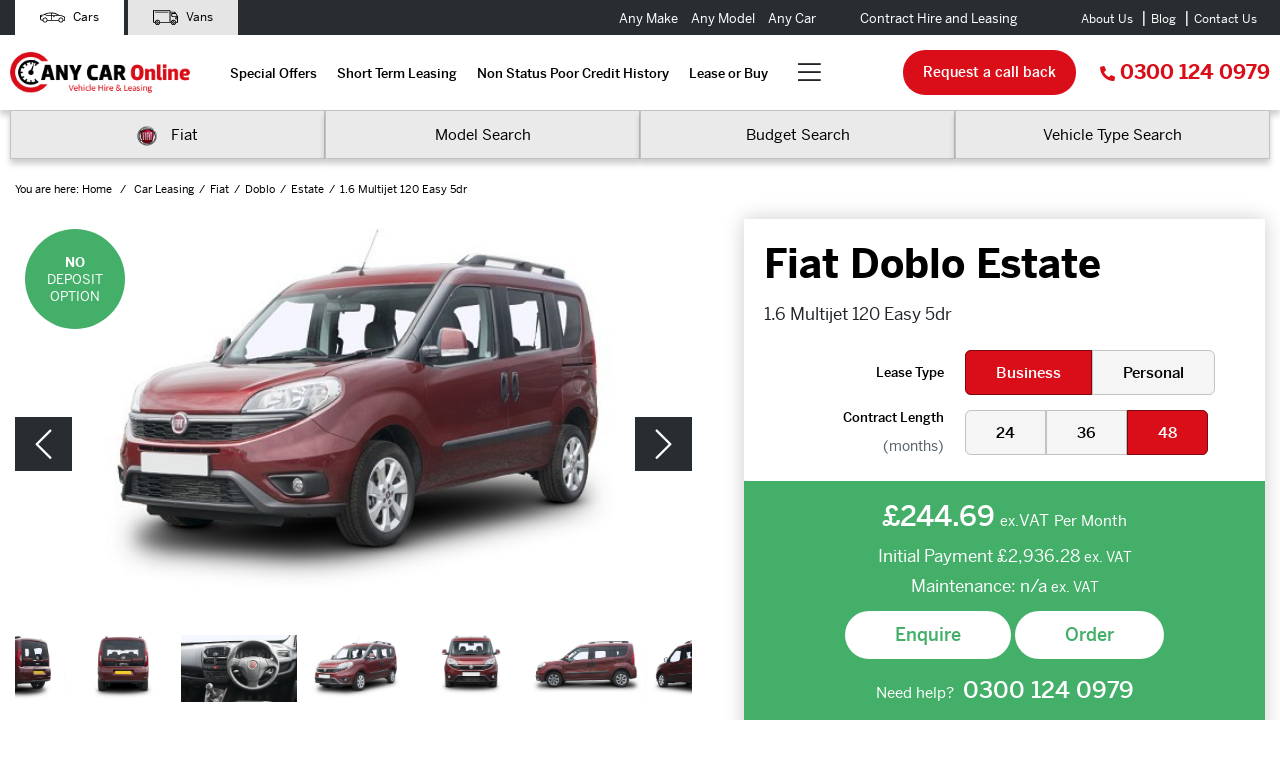

--- FILE ---
content_type: text/html
request_url: https://www.anycaronline.co.uk/car-leasing/fiat/doblo/estate/1-6-multijet-120-easy-5dr.html
body_size: 33794
content:

<!DOCTYPE html>
<html lang="en">
<head>
    <title>Fiat Doblo Estate 1.6 Multijet 120 Easy 5dr Car Leasing | Any Car Online</title>

    <meta charset="UTF-8">
    <meta name="viewport" content="width=device-width, initial-scale=1.0">
    <meta http-equiv="X-UA-Compatible" content="ie=edge">
    <meta name="description" content="" />
    <meta name="viewport" content="width=device-width, initial-scale=1, maximum-scale=1, user-scalable=0" />
    <link rel="canonical" href="https://www.anycaronline.co.uk/car-leasing/fiat/doblo/estate/1-6-multijet-120-easy-5dr.html" /><meta property="og:url" content="https://www.anycaronline.co.uk/car-leasing/fiat/doblo/estate/1-6-multijet-120-easy-5dr.html" /><meta property="og:type" content="website" /><meta property="og:title" content="Fiat Doblo Estate 1.6 Multijet 120 Easy 5dr" /><meta property="og:description" content="Lease the Fiat Doblo Estate 1.6 Multijet 120 Easy 5dr from Any Car Online" /><meta property="og:image" content="https://www.anycaronline.co.uk/images/vehicles/600/fiat-doblo-estate-1-6-multijet-120-easy-5dr-111712.jpg" /><meta property="og:image:type" content="image/jpeg" /><meta property="og:image:width" content="600" /><meta property="og:image:height" content="350" /><meta name="twitter:card" content="summary_large_image"><meta name="twitter:site" content="@AnyCarOnline"><meta name="twitter:title" content="Fiat Doblo Estate 1.6 Multijet 120 Easy 5dr"><meta name="twitter:description" content="Lease the Fiat Doblo Estate 1.6 Multijet 120 Easy 5dr from Any Car Online"><meta name="twitter:image" content="https://www.anycaronline.co.uk/images/vehicles/600/fiat-doblo-estate-1-6-multijet-120-easy-5dr-111712.jpg">
    <script>
        dataLayer = [];
    </script>
    <!-- Google Tag Manager -->
    <script>(function(w,d,s,l,i){w[l]=w[l]||[];w[l].push({'gtm.start':
    new Date().getTime(),event:'gtm.js'});var f=d.getElementsByTagName(s)[0],
    j=d.createElement(s),dl=l!='dataLayer'?'&l='+l:'';j.async=true;j.src=
    'https://www.googletagmanager.com/gtm.js?id='+i+dl;f.parentNode.insertBefore(j,f);
    })(window,document,'script','dataLayer','GTM-M2HJ4RF');</script>
    <!-- End Google Tag Manager -->
    

    <link rel="shortcut icon" href="https://www.anycaronline.co.uk/images/iconified/favicon.ico" type="image/x-icon" />
    <link rel="apple-touch-icon" href="https://www.anycaronline.co.uk/images/iconified/apple-touch-icon.png" />
    <link rel="apple-touch-icon" sizes="57x57" href="https://www.anycaronline.co.uk/images/iconified/apple-touch-icon-57x57.png" />
    <link rel="apple-touch-icon" sizes="72x72" href="https://www.anycaronline.co.uk/images/iconified/apple-touch-icon-72x72.png" />
    <link rel="apple-touch-icon" sizes="76x76" href="https://www.anycaronline.co.uk/images/iconified/apple-touch-icon-76x76.png" />
    <link rel="apple-touch-icon" sizes="114x114" href="https://www.anycaronline.co.uk/images/iconified/apple-touch-icon-114x114.png" />
    <link rel="apple-touch-icon" sizes="120x120" href="https://www.anycaronline.co.uk/images/iconified/apple-touch-icon-120x120.png" />
    <link rel="apple-touch-icon" sizes="144x144" href="https://www.anycaronline.co.uk/images/iconified/apple-touch-icon-144x144.png" />
    <link rel="apple-touch-icon" sizes="152x152" href="https://www.anycaronline.co.uk/images/iconified/apple-touch-icon-152x152.png" />

    <script src="https://ajax.googleapis.com/ajax/libs/jquery/3.2.1/jquery.min.js"></script>
    <link rel="stylesheet" href="https://use.typekit.net/nfe1ulq.css">
    <link href="https://www.anycaronline.co.uk/style.css?v=0.11" rel="stylesheet" type="text/css" />
    <link href="https://cdnjs.cloudflare.com/ajax/libs/magnific-popup.js/1.1.0/magnific-popup.min.css" rel="stylesheet" type="text/css" />

    <script src="//maxcdn.bootstrapcdn.com/bootstrap/3.2.0/js/bootstrap.min.js"></script>

    <script type="text/javascript">var sSiteURL = 'https://www.anycaronline.co.uk/'; var bCommercial = false;</script>
    <!--

    *** Commented out for now due to a broken tag! ***

    
    

    -->

   <script type='text/javascript' src='https://platform-api.sharethis.com/js/sharethis.js#property=5e4bc951eb84eb0012392455&product=inline-share-buttons&cms=sop' async='async'></script>

</head>
<body>
<!-- Google Tag Manager (noscript) -->
<noscript><iframe src="https://www.googletagmanager.com/ns.html?id=GTM-M2HJ4RF"
height="0" width="0" style="display:none;visibility:hidden"></iframe></noscript>
<!-- End Google Tag Manager (noscript) -->

<div class="header-top">
    <div class="container">
        <div class="header-top__container">
            <ul class="header-top__list">
                <li class="header-top__list-item">
                    <a href="https://www.anycaronline.co.uk/" class="header-top__list-link header-top__list-link--active">

                        <svg xmlns="http://www.w3.org/2000/svg" class="d-none d-lg-block header-top__svg header-top__svg--car" height="575pt" version="1.1" viewBox="1 -172 575.96023 575" width="575pt">
                        <g id="surface1">
                        <path d="M 240 86.890625 L 278.398438 86.890625 L 278.398438 106.09375 L 240 106.09375 Z M 240 86.890625 " />
                        <path d="M 567.761719 58.1875 L 502.550781 48.875 C 490.660156 41.570312 478.320312 35.03125 465.597656 29.292969 C 423.582031 10.261719 377.980469 0.441406 331.851562 0.492188 L 320.523438 0.492188 C 266.085938 0.53125 212.519531 14.191406 164.707031 40.226562 L 131.796875 58.179688 C 93.273438 58.613281 55.492188 68.859375 22.023438 87.9375 C 8.421875 95.738281 0.0234375 110.210938 0 125.886719 L 0 182.890625 C 0 188.195312 4.296875 192.492188 9.601562 192.492188 L 41.835938 192.492188 C 52.320312 222.402344 85.066406 238.152344 114.976562 227.667969 C 131.441406 221.898438 144.382812 208.953125 150.152344 192.492188 L 406.636719 192.492188 C 417.121094 222.402344 449.867188 238.152344 479.777344 227.667969 C 496.238281 221.898438 509.183594 208.953125 514.953125 192.492188 L 518.398438 192.492188 C 519.621094 192.492188 520.832031 192.261719 521.96875 191.808594 L 553.0625 179.332031 C 566.953125 173.832031 576.050781 160.386719 576 145.453125 L 576 67.691406 C 576 62.917969 572.488281 58.867188 567.761719 58.1875 Z M 133.621094 180.972656 C 129.375 201.75 109.089844 215.152344 88.3125 210.90625 C 67.53125 206.660156 54.128906 186.375 58.375 165.59375 C 62.625 144.816406 82.910156 131.414062 103.6875 135.660156 C 121.566406 139.3125 134.402344 155.042969 134.398438 173.292969 C 134.398438 175.871094 134.136719 178.445312 133.621094 180.972656 Z M 307.199219 173.292969 L 153.597656 173.292969 C 153.597656 141.480469 127.8125 115.691406 96 115.691406 C 64.1875 115.691406 38.398438 141.480469 38.398438 173.292969 L 19.199219 173.292969 L 19.199219 125.886719 C 19.210938 117.09375 23.921875 108.972656 31.554688 104.605469 C 62.882812 86.71875 98.328125 77.304688 134.398438 77.292969 L 307.199219 77.292969 Z M 307.199219 58.09375 L 172.050781 58.09375 L 173.902344 57.082031 C 214.945312 34.777344 260.535156 22.132812 307.199219 20.113281 Z M 326.398438 19.691406 L 331.832031 19.691406 C 370.519531 19.648438 408.855469 26.992188 444.789062 41.332031 L 428.027344 58.09375 L 326.398438 58.09375 Z M 498.421875 180.972656 C 494.175781 201.75 473.890625 215.152344 453.109375 210.90625 C 432.332031 206.660156 418.929688 186.375 423.175781 165.59375 C 427.421875 144.816406 447.710938 131.414062 468.488281 135.660156 C 486.367188 139.3125 499.203125 155.042969 499.199219 173.292969 C 499.199219 175.871094 498.9375 178.445312 498.421875 180.972656 Z M 556.800781 86.890625 L 528 86.890625 L 528 106.09375 L 556.800781 106.09375 L 556.800781 145.453125 C 556.824219 152.527344 552.511719 158.894531 545.933594 161.492188 L 518.398438 172.550781 C 518.398438 171.667969 518.285156 170.792969 518.226562 169.910156 C 518.167969 169.027344 518.148438 167.992188 518.054688 167.03125 C 517.957031 166.070312 517.765625 165.109375 517.613281 164.152344 C 517.457031 163.191406 517.34375 162.230469 517.152344 161.359375 C 516.960938 160.484375 516.679688 159.515625 516.429688 158.601562 C 516.179688 157.691406 515.988281 156.769531 515.699219 155.875 C 515.414062 154.984375 515.066406 154.128906 514.742188 153.253906 C 514.414062 152.382812 514.117188 151.480469 513.78125 150.613281 C 513.445312 149.75 512.992188 148.964844 512.589844 148.148438 C 512.1875 147.332031 511.792969 146.4375 511.34375 145.613281 C 510.890625 144.789062 510.382812 144.085938 509.949219 143.320312 C 509.519531 142.550781 508.992188 141.675781 508.445312 140.890625 C 507.894531 140.101562 507.386719 139.480469 506.859375 138.769531 C 506.332031 138.058594 505.734375 137.222656 505.121094 136.484375 C 504.507812 135.746094 503.933594 135.167969 503.335938 134.5625 C 502.742188 133.960938 502.078125 133.144531 501.417969 132.472656 C 500.753906 131.800781 500.101562 131.269531 499.441406 130.675781 C 498.777344 130.082031 498.066406 129.378906 497.335938 128.753906 C 496.609375 128.132812 495.867188 127.652344 495.140625 127.105469 C 494.410156 126.558594 493.679688 125.972656 492.914062 125.460938 C 492.144531 124.953125 491.28125 124.503906 490.457031 123.964844 C 489.628906 123.425781 488.957031 123.003906 488.179688 122.59375 C 487.402344 122.179688 486.433594 121.746094 485.550781 121.324219 C 484.667969 120.902344 483.976562 120.527344 483.160156 120.183594 C 482.34375 119.835938 481.238281 119.472656 480.28125 119.128906 C 479.320312 118.78125 478.695312 118.511719 477.878906 118.253906 C 476.785156 117.917969 475.664062 117.675781 474.546875 117.398438 C 473.816406 117.226562 473.117188 116.996094 472.378906 116.84375 C 471.199219 116.601562 469.988281 116.46875 468.789062 116.292969 C 468.078125 116.199219 467.398438 116.042969 466.6875 115.976562 C 464.765625 115.785156 462.847656 115.679688 460.832031 115.679688 C 429.03125 115.710938 403.261719 141.480469 403.230469 173.28125 L 326.402344 173.28125 L 326.402344 77.289062 L 432 77.289062 C 434.546875 77.289062 436.988281 76.277344 438.785156 74.476562 L 463.679688 49.582031 C 474.128906 54.554688 484.289062 60.113281 494.113281 66.230469 C 495.246094 66.9375 496.511719 67.402344 497.835938 67.59375 L 556.800781 76.011719 Z M 556.800781 86.890625 " />
                        </g>
                        </svg>


                    Cars</a>
                </li>

                <li class="header-top__list-item">
                    <a href="https://www.anycaronline.co.uk/van-leasing/" class="header-top__list-link">
                        <svg version="1.1" id="Capa_1" class="d-none d-lg-block header-top__svg" xmlns="http://www.w3.org/2000/svg" xmlns:xlink="http://www.w3.org/1999/xlink" x="0px" y="0px" viewBox="0 0 448 448" xml:space="preserve"> <g> <path d="M95.721,304.148c-4.418,0-8,3.582-8,8c0,4.241-3.448,7.691-7.687,7.691c-4.241,0-7.691-3.45-7.691-7.691 c0-4.24,3.45-7.689,7.691-7.689c4.418,0,8-3.582,8-8s-3.582-8-8-8c-13.063,0-23.691,10.627-23.691,23.689 c0,13.063,10.628,23.691,23.691,23.691c13.061,0,23.687-10.628,23.687-23.691C103.721,307.729,100.139,304.148,95.721,304.148z"/> <path d="M384.091,304.148c-4.418,0-8,3.582-8,8c0,4.241-3.448,7.691-7.687,7.691c-4.241,0-7.691-3.45-7.691-7.691 c0-4.24,3.45-7.689,7.691-7.689c4.418,0,8-3.582,8-8s-3.582-8-8-8c-13.063,0-23.691,10.627-23.691,23.689 c0,13.063,10.628,23.691,23.691,23.691c13.061,0,23.687-10.628,23.687-23.691C392.091,307.729,388.509,304.148,384.091,304.148z"/> <path d="M446.89,201.841l-30.671-51.967c-10.519-17.551-20.445-27.8-40.312-29.533c-0.651-0.171-1.336-0.263-2.042-0.263H312.5 v-16.25c0-8.822-7.178-16-16-16H16c-8.822,0-16,7.178-16,16v200.321c0,8.823,7.178,16,16,16h16.691 c3.823,22.684,23.592,40.023,47.346,40.023c23.749,0,43.514-17.339,47.336-40.023h193.688 c3.823,22.684,23.592,40.023,47.346,40.023c23.749,0,43.514-17.339,47.336-40.023H440c4.418,0,8-3.582,8-8V205.907 C448,204.477,447.616,203.072,446.89,201.841z M416.423,232.495c0-4.411,3.589-8,8-8H432v15.749h-15.577V232.495z M427.202,199.963 h-73.491c-0.527-0.109-1.073-0.167-1.633-0.167c-4.5,0-8.161-3.661-8.161-8.162v-32.056h59.45L427.202,199.963z M16,103.828h280.5 v200.321H127.374c-3.82-22.684-23.587-40.023-47.337-40.023c-23.756,0-43.526,17.34-47.347,40.023H16V103.828z M80.037,344.172 c-17.659,0-32.025-14.367-32.025-32.026c0-17.656,14.366-32.021,32.025-32.021c17.653,0,32.016,14.365,32.016,32.021 C112.053,329.805,97.69,344.172,80.037,344.172z M368.407,344.172c-17.659,0-32.025-14.367-32.025-32.026 c0-17.656,14.366-32.021,32.025-32.021c17.653,0,32.016,14.365,32.016,32.021C400.423,329.805,386.061,344.172,368.407,344.172z M415.744,304.149c-3.82-22.684-23.587-40.023-47.337-40.023c-23.756,0-43.526,17.34-47.347,40.023H312.5V136.078h57.074 c10.21,0,16.586,2.152,22.211,7.5h-55.868c-4.418,0-8,3.582-8,8v40.056c0,12.656,9.78,23.071,22.18,24.081 c0.634,0.162,1.298,0.247,1.981,0.247h54.971c-4.101,4.308-6.626,10.129-6.626,16.532v15.749c0,4.418,3.582,8,8,8H432v47.905 H415.744z"/> <path d="M40.333,136.078h231.834c4.418,0,8-3.582,8-8s-3.582-8-8-8H40.333c-4.418,0-8,3.582-8,8S35.915,136.078,40.333,136.078z"/> </g> <g> </g> <g> </g> <g> </g> <g> </g> <g> </g> <g> </g> <g> </g> <g> </g> <g> </g> <g> </g> <g> </g> <g> </g> <g> </g> <g> </g> <g> </g> </svg>

                Vans</a>
                </li>
            </ul>
            <div class="header-top__slogan">
                   <div class="header-top__slogan-text">
                    Any Make <span>Any Model</span> Any Car
                   </div>
                   <div class="d-none d-lg-block header-top__message">
                    Contract Hire and Leasing
                </div>
            </div>
            <div class="d-none d-lg-block">
                <ul class="header-top__navigation"><li class="header-top__navigation-item"><a href="https://www.anycaronline.co.uk/about-us.html" class="header-top__navigation-link">About Us</a></li><li class="header-top__navigation-item"><a href="https://www.anycaronline.co.uk/blog/" class="header-top__navigation-link">Blog</a></li><li class="header-top__navigation-item"><a href="https://www.anycaronline.co.uk/contact-us.html" class="header-top__navigation-link">Contact Us</a></li></ul>
            </div>
        </div>
    </div>
</div>

<header class="header ">
    <div class="header__inner">
        <div class="container header__container">
            <a href="https://www.anycaronline.co.uk/" class="header__logo">
                <img src="https://www.anycaronline.co.uk/images/logo.png" alt="Any Car Online" class="header__logo-img">
            </a>

            <div class="header__nav">
                <ul class="header__nav-list"><li class="d-block d-lg-none header__nav-item"><a href="https://www.anycaronline.co.uk/" class="header__nav-link">Home</a></li><li class="header__nav-item"><a href="https://www.anycaronline.co.uk/car-leasing/special-offers.html" class="header__nav-link">Special Offers</a></li><li class="header__nav-item"><a href="https://www.anycaronline.co.uk/short-term-leasing.html" class="header__nav-link">Short Term Leasing</a></li><li class="header__nav-item"><a href="https://www.anycaronline.co.uk/non-status-poor-credit-history.html" class="header__nav-link">Non Status Poor Credit History</a></li><li class="header__nav-item"><a href="https://www.anycaronline.co.uk/lease-or-buy/" class="header__nav-link">Lease or Buy</a></li><li class="d-none d-lg-block header__nav-item header__nav-item--menu"><i class="header__nav-item-icon fal fa-bars"></i><ul class="header__nav-item-menu header__nav-item-menu"><li class="header__nav-item header__nav-item--drop"><a href="https://www.anycaronline.co.uk/maintenance.html" class="header__nav-link">Maintenance</a></li><li class="header__nav-item header__nav-item--drop"><a href="https://www.anycaronline.co.uk/car-subscription-service.html" class="header__nav-link">Car Subscription Service</a></li><li class="header__nav-item header__nav-item--drop"><a href="https://www.anycaronline.co.uk/lease-or-buy/funding-options.html" class="header__nav-link">Funding Options</a></li><li class="header__nav-item header__nav-item--drop"><a href="https://www.anycaronline.co.uk/faqs.html" class="header__nav-link">FAQs</a></li><li class="header__nav-item header__nav-item--drop"><a href="https://www.anycaronline.co.uk/about-us.html" class="header__nav-link">About Us</a></li><li class="header__nav-item header__nav-item--drop"><a href="https://www.anycaronline.co.uk/blog/" class="header__nav-link">Blog</a></li></ul></li></ul>
                <div class="d-block d-md-none header__nav-small"><ul class="header-top__navigation"><li class="header-top__navigation-item"><a href="https://www.anycaronline.co.uk/about-us.html" class="header-top__navigation-link">About Us</a></li><li class="header-top__navigation-item"><a href="https://www.anycaronline.co.uk/blog/" class="header-top__navigation-link">Blog</a></li><li class="header-top__navigation-item"><a href="https://www.anycaronline.co.uk/contact-us.html" class="header-top__navigation-link">Contact Us</a></li></ul></div>
                <a href="tel:03001240979" class="d-block d-lg-none header__phone-num header__phone-num--menu">
                    <i class="fas fa-phone"></i> 0300 124 0979
                </a>
                <a class="header__request-button header__request-button--mobile" href="#request-popup">
                    Request a call back
                </a>
            </div>

            <div class="header__right">
                <a class="d-none d-lg-block header__request-button" href="#request-popup">
                    Request a call back
                </a>
                <a href="tel:03001240979" class="d-none d-lg-block header__phone-num">
                    <i class="fas fa-phone"></i>0300 124 0979
                </a>
            </div>

            <div class="d-block d-lg-none header__mobile-phone">
                <a href="tel:03001240979" class="header__mobile-phone-num">
                    0300 124 0979
                </a>
            </div>

            <div class="d-block d-lg-none header__mobile-menu">
                <div class="header__mobile-icon">
                    <i class="fal fa-bars"></i>
                </div>
            </div>

            <div class="d-block d-lg-none header__mobile-options">
                <a href="https://www.anycaronline.co.uk/contact-us.html" class="header__mobile-button">
                    Enquire now
                </a>
                <a href="#" class="header__mobile-button header__mobile-button--search search-cars-btn">
                   <i class="fas fa-search"></i> Vehicle search
                </a>
            </div>
        </div>

        <div class="mobile_menu">
            <ul>
                <li class="title title--main"><a href="#">Search Cars<i class="fa fa-times"></i></a></li>
                <li>
                    <ul>
                        <li><a href="javascript:void(0);" data-trigger="manufacturers">By Manufacturer<i class="fa fa-angle-right"></i></a></li>
                        <li><a href="javascript:void(0);" data-trigger="manufacturerSearch">By Make & Model<i class="fa fa-angle-right"></i></a></li>
                        <li><a href="javascript:void(0);" data-trigger="budget">By Budget<i class="fa fa-angle-right"></i></a></li>
                        <li><a href="javascript:void(0);" data-trigger="vehicleType">By Bodytype<i class="fa fa-angle-right"></i></a></li>
                    </ul>
                </li>
            </ul>
            <ul style="left:100%;">

            </ul>
            <ul style="left:200%;">

            </ul>
        </div>

        

<div class="search">
    <div class="container search__container">

        <div class="d-none d-lg-block search__column">
            <div class="search__select">
                <div class="search__select-name search__select-name--selected"><img src="/images/manufacturers/small/fiat.png" alt="Fiat Logo" /> Fiat</div>    
            </div>
            <div class="search__select-dropdown search__select-dropdown--make">
                <ul class="search__select-lists search__select-lists--make">
                    <li class="search__select-list-item"><a href="https://www.anycaronline.co.uk/car-leasing/abarth/" class="search__select-link"><img src="/images/manufacturers/small/abarth.png" class="search__select-img" alt="Abarth Logo" /> Abarth</a></li><li class="search__select-list-item"><a href="https://www.anycaronline.co.uk/car-leasing/alfa-romeo/" class="search__select-link"><img src="/images/manufacturers/small/alfa-romeo.png" class="search__select-img" alt="Alfa Romeo Logo" /> Alfa Romeo</a></li><li class="search__select-list-item"><a href="https://www.anycaronline.co.uk/car-leasing/aston-martin/" class="search__select-link"><img src="/images/manufacturers/small/aston-martin.png" class="search__select-img" alt="Aston Martin Logo" /> Aston Martin</a></li><li class="search__select-list-item"><a href="https://www.anycaronline.co.uk/car-leasing/audi/" class="search__select-link"><img src="/images/manufacturers/small/audi.png" class="search__select-img" alt="Audi Logo" /> Audi</a></li><li class="search__select-list-item"><a href="https://www.anycaronline.co.uk/car-leasing/bentley/" class="search__select-link"><img src="/images/manufacturers/small/bentley.png" class="search__select-img" alt="Bentley Logo" /> Bentley</a></li><li class="search__select-list-item"><a href="https://www.anycaronline.co.uk/car-leasing/bmw/" class="search__select-link"><img src="/images/manufacturers/small/bmw.png" class="search__select-img" alt="BMW Logo" /> BMW</a></li><li class="search__select-list-item"><a href="https://www.anycaronline.co.uk/car-leasing/citroen/" class="search__select-link"><img src="/images/manufacturers/small/citroen.png" class="search__select-img" alt="Citroen Logo" /> Citroen</a></li><li class="search__select-list-item"><a href="https://www.anycaronline.co.uk/car-leasing/cupra/" class="search__select-link"><img src="/images/manufacturers/small/cupra.png" class="search__select-img" alt="Cupra Logo" /> Cupra</a></li><li class="search__select-list-item"><a href="https://www.anycaronline.co.uk/car-leasing/dacia/" class="search__select-link"><img src="/images/manufacturers/small/dacia.png" class="search__select-img" alt="Dacia Logo" /> Dacia</a></li><li class="search__select-list-item"><a href="https://www.anycaronline.co.uk/car-leasing/ds/" class="search__select-link"><img src="/images/manufacturers/small/ds.png" class="search__select-img" alt="DS Logo" /> DS</a></li><li class="search__select-list-item"><a href="https://www.anycaronline.co.uk/car-leasing/fiat/" class="search__select-link"><img src="/images/manufacturers/small/fiat.png" class="search__select-img" alt="Fiat Logo" /> Fiat</a></li><li class="search__select-list-item"><a href="https://www.anycaronline.co.uk/car-leasing/ford/" class="search__select-link"><img src="/images/manufacturers/small/ford.png" class="search__select-img" alt="Ford Logo" /> Ford</a></li><li class="search__select-list-item"><a href="https://www.anycaronline.co.uk/car-leasing/genesis/" class="search__select-link"><img src="/images/manufacturers/small/genesis.png" class="search__select-img" alt="Genesis Logo" /> Genesis</a></li><li class="search__select-list-item"><a href="https://www.anycaronline.co.uk/car-leasing/honda/" class="search__select-link"><img src="/images/manufacturers/small/honda.png" class="search__select-img" alt="Honda Logo" /> Honda</a></li><li class="search__select-list-item"><a href="https://www.anycaronline.co.uk/car-leasing/hyundai/" class="search__select-link"><img src="/images/manufacturers/small/hyundai.png" class="search__select-img" alt="Hyundai Logo" /> Hyundai</a></li><li class="search__select-list-item"><a href="https://www.anycaronline.co.uk/car-leasing/infiniti/" class="search__select-link"><img src="/images/manufacturers/small/infiniti.png" class="search__select-img" alt="Infiniti Logo" /> Infiniti</a></li><li class="search__select-list-item"><a href="https://www.anycaronline.co.uk/car-leasing/jaguar/" class="search__select-link"><img src="/images/manufacturers/small/jaguar.png" class="search__select-img" alt="Jaguar Logo" /> Jaguar</a></li><li class="search__select-list-item"><a href="https://www.anycaronline.co.uk/car-leasing/jeep/" class="search__select-link"><img src="/images/manufacturers/small/jeep.png" class="search__select-img" alt="Jeep Logo" /> Jeep</a></li><li class="search__select-list-item"><a href="https://www.anycaronline.co.uk/car-leasing/kia/" class="search__select-link"><img src="/images/manufacturers/small/kia.png" class="search__select-img" alt="KIA Logo" /> KIA</a></li><li class="search__select-list-item"><a href="https://www.anycaronline.co.uk/car-leasing/lamborghini/" class="search__select-link"><img src="/images/manufacturers/small/lamborghini.png" class="search__select-img" alt="Lamborghini Logo" /> Lamborghini</a></li><li class="search__select-list-item"><a href="https://www.anycaronline.co.uk/car-leasing/land-rover/" class="search__select-link"><img src="/images/manufacturers/small/land-rover.png" class="search__select-img" alt="Land Rover Logo" /> Land Rover</a></li><li class="search__select-list-item"><a href="https://www.anycaronline.co.uk/car-leasing/lexus/" class="search__select-link"><img src="/images/manufacturers/small/lexus.png" class="search__select-img" alt="Lexus Logo" /> Lexus</a></li><li class="search__select-list-item"><a href="https://www.anycaronline.co.uk/car-leasing/lotus/" class="search__select-link"><img src="/images/manufacturers/small/lotus.png" class="search__select-img" alt="Lotus Logo" /> Lotus</a></li><li class="search__select-list-item"><a href="https://www.anycaronline.co.uk/car-leasing/maserati/" class="search__select-link"><img src="/images/manufacturers/small/maserati.png" class="search__select-img" alt="Maserati Logo" /> Maserati</a></li><li class="search__select-list-item"><a href="https://www.anycaronline.co.uk/car-leasing/mazda/" class="search__select-link"><img src="/images/manufacturers/small/mazda.png" class="search__select-img" alt="Mazda Logo" /> Mazda</a></li><li class="search__select-list-item"><a href="https://www.anycaronline.co.uk/car-leasing/mclaren/" class="search__select-link"><img src="/images/manufacturers/small/mclaren.png" class="search__select-img" alt="Mclaren Logo" /> Mclaren</a></li><li class="search__select-list-item"><a href="https://www.anycaronline.co.uk/car-leasing/mercedes-benz/" class="search__select-link"><img src="/images/manufacturers/small/mercedes-benz.png" class="search__select-img" alt="Mercedes-Benz Logo" /> Mercedes-Benz</a></li><li class="search__select-list-item"><a href="https://www.anycaronline.co.uk/car-leasing/mg/" class="search__select-link"><img src="/images/manufacturers/small/mg.png" class="search__select-img" alt="MG Logo" /> MG</a></li><li class="search__select-list-item"><a href="https://www.anycaronline.co.uk/car-leasing/mini/" class="search__select-link"><img src="/images/manufacturers/small/mini.png" class="search__select-img" alt="Mini Logo" /> Mini</a></li><li class="search__select-list-item"><a href="https://www.anycaronline.co.uk/car-leasing/mitsubishi/" class="search__select-link"><img src="/images/manufacturers/small/mitsubishi.png" class="search__select-img" alt="Mitsubishi Logo" /> Mitsubishi</a></li><li class="search__select-list-item"><a href="https://www.anycaronline.co.uk/car-leasing/nissan/" class="search__select-link"><img src="/images/manufacturers/small/nissan.png" class="search__select-img" alt="Nissan Logo" /> Nissan</a></li><li class="search__select-list-item"><a href="https://www.anycaronline.co.uk/car-leasing/peugeot/" class="search__select-link"><img src="/images/manufacturers/small/peugeot.png" class="search__select-img" alt="Peugeot Logo" /> Peugeot</a></li><li class="search__select-list-item"><a href="https://www.anycaronline.co.uk/car-leasing/polestar/" class="search__select-link"><img src="/images/manufacturers/small/polestar.png" class="search__select-img" alt="Polestar Logo" /> Polestar</a></li><li class="search__select-list-item"><a href="https://www.anycaronline.co.uk/car-leasing/porsche/" class="search__select-link"><img src="/images/manufacturers/small/porsche.png" class="search__select-img" alt="Porsche Logo" /> Porsche</a></li><li class="search__select-list-item"><a href="https://www.anycaronline.co.uk/car-leasing/renault/" class="search__select-link"><img src="/images/manufacturers/small/renault.png" class="search__select-img" alt="Renault Logo" /> Renault</a></li><li class="search__select-list-item"><a href="https://www.anycaronline.co.uk/car-leasing/rolls-royce/" class="search__select-link"><img src="/images/manufacturers/small/rolls-royce.png" class="search__select-img" alt="Rolls-Royce Logo" /> Rolls-Royce</a></li><li class="search__select-list-item"><a href="https://www.anycaronline.co.uk/car-leasing/seat/" class="search__select-link"><img src="/images/manufacturers/small/seat.png" class="search__select-img" alt="Seat Logo" /> Seat</a></li><li class="search__select-list-item"><a href="https://www.anycaronline.co.uk/car-leasing/skoda/" class="search__select-link"><img src="/images/manufacturers/small/skoda.png" class="search__select-img" alt="Skoda Logo" /> Skoda</a></li><li class="search__select-list-item"><a href="https://www.anycaronline.co.uk/car-leasing/smart/" class="search__select-link"><img src="/images/manufacturers/small/smart.png" class="search__select-img" alt="Smart Logo" /> Smart</a></li><li class="search__select-list-item"><a href="https://www.anycaronline.co.uk/car-leasing/ssangyong/" class="search__select-link"><img src="/images/manufacturers/small/ssangyong.png" class="search__select-img" alt="Ssangyong Logo" /> Ssangyong</a></li><li class="search__select-list-item"><a href="https://www.anycaronline.co.uk/car-leasing/subaru/" class="search__select-link"><img src="/images/manufacturers/small/subaru.png" class="search__select-img" alt="Subaru Logo" /> Subaru</a></li><li class="search__select-list-item"><a href="https://www.anycaronline.co.uk/car-leasing/suzuki/" class="search__select-link"><img src="/images/manufacturers/small/suzuki.png" class="search__select-img" alt="Suzuki Logo" /> Suzuki</a></li><li class="search__select-list-item"><a href="https://www.anycaronline.co.uk/car-leasing/tesla/" class="search__select-link"><img src="/images/manufacturers/small/tesla.png" class="search__select-img" alt="Tesla Logo" /> Tesla</a></li><li class="search__select-list-item"><a href="https://www.anycaronline.co.uk/car-leasing/toyota/" class="search__select-link"><img src="/images/manufacturers/small/toyota.png" class="search__select-img" alt="Toyota Logo" /> Toyota</a></li><li class="search__select-list-item"><a href="https://www.anycaronline.co.uk/car-leasing/vauxhall/" class="search__select-link"><img src="/images/manufacturers/small/vauxhall.png" class="search__select-img" alt="Vauxhall Logo" /> Vauxhall</a></li><li class="search__select-list-item"><a href="https://www.anycaronline.co.uk/car-leasing/volkswagen/" class="search__select-link"><img src="/images/manufacturers/small/volkswagen.png" class="search__select-img" alt="Volkswagen Logo" /> Volkswagen</a></li><li class="search__select-list-item"><a href="https://www.anycaronline.co.uk/car-leasing/volvo/" class="search__select-link"><img src="/images/manufacturers/small/volvo.png" class="search__select-img" alt="Volvo Logo" /> Volvo</a></li>
                </ul>
            </div>
        </div>        

        <div class="d-none d-lg-block search__column">
            <div class="search__select">
                <div class="search__select-name">Model Search</div>
            </div>
            <div class="search__select-dropdown search__select-dropdown--model">
                <form class="search__model-selection" action="" method="post">
                    <select id="range-search-select">
                        <option value="">Select a make</option>
                        <option value="Abarth" data-slug="car-leasing/abarth/">Abarth</option><option value="Alfa Romeo" data-slug="car-leasing/alfa-romeo/">Alfa Romeo</option><option value="Aston Martin" data-slug="car-leasing/aston-martin/">Aston Martin</option><option value="Audi" data-slug="car-leasing/audi/">Audi</option><option value="Bentley" data-slug="car-leasing/bentley/">Bentley</option><option value="BMW" data-slug="car-leasing/bmw/">BMW</option><option value="Citroen" data-slug="car-leasing/citroen/">Citroen</option><option value="Cupra" data-slug="car-leasing/cupra/">Cupra</option><option value="Dacia" data-slug="car-leasing/dacia/">Dacia</option><option value="DS" data-slug="car-leasing/ds/">DS</option><option value="Fiat" data-slug="car-leasing/fiat/">Fiat</option><option value="Ford" data-slug="car-leasing/ford/">Ford</option><option value="Genesis" data-slug="car-leasing/genesis/">Genesis</option><option value="Honda" data-slug="car-leasing/honda/">Honda</option><option value="Hyundai" data-slug="car-leasing/hyundai/">Hyundai</option><option value="Infiniti" data-slug="car-leasing/infiniti/">Infiniti</option><option value="Jaguar" data-slug="car-leasing/jaguar/">Jaguar</option><option value="Jeep" data-slug="car-leasing/jeep/">Jeep</option><option value="KIA" data-slug="car-leasing/kia/">KIA</option><option value="Lamborghini" data-slug="car-leasing/lamborghini/">Lamborghini</option><option value="Land Rover" data-slug="car-leasing/land-rover/">Land Rover</option><option value="Lexus" data-slug="car-leasing/lexus/">Lexus</option><option value="Lotus" data-slug="car-leasing/lotus/">Lotus</option><option value="Maserati" data-slug="car-leasing/maserati/">Maserati</option><option value="Mazda" data-slug="car-leasing/mazda/">Mazda</option><option value="Mclaren" data-slug="car-leasing/mclaren/">Mclaren</option><option value="Mercedes-Benz" data-slug="car-leasing/mercedes-benz/">Mercedes-Benz</option><option value="MG" data-slug="car-leasing/mg/">MG</option><option value="Mini" data-slug="car-leasing/mini/">Mini</option><option value="Mitsubishi" data-slug="car-leasing/mitsubishi/">Mitsubishi</option><option value="Nissan" data-slug="car-leasing/nissan/">Nissan</option><option value="Peugeot" data-slug="car-leasing/peugeot/">Peugeot</option><option value="Polestar" data-slug="car-leasing/polestar/">Polestar</option><option value="Porsche" data-slug="car-leasing/porsche/">Porsche</option><option value="Renault" data-slug="car-leasing/renault/">Renault</option><option value="Rolls-Royce" data-slug="car-leasing/rolls-royce/">Rolls-Royce</option><option value="Seat" data-slug="car-leasing/seat/">Seat</option><option value="Skoda" data-slug="car-leasing/skoda/">Skoda</option><option value="Smart" data-slug="car-leasing/smart/">Smart</option><option value="Ssangyong" data-slug="car-leasing/ssangyong/">Ssangyong</option><option value="Subaru" data-slug="car-leasing/subaru/">Subaru</option><option value="Suzuki" data-slug="car-leasing/suzuki/">Suzuki</option><option value="Tesla" data-slug="car-leasing/tesla/">Tesla</option><option value="Toyota" data-slug="car-leasing/toyota/">Toyota</option><option value="Vauxhall" data-slug="car-leasing/vauxhall/">Vauxhall</option><option value="Volkswagen" data-slug="car-leasing/volkswagen/">Volkswagen</option><option value="Volvo" data-slug="car-leasing/volvo/">Volvo</option>
                    </select>
                    <select id="range-search-sub-select">
                        <option value="">Select a model</option>
                    </select>

                    <button type="submit" class="search__select-button">Search Cars</button>
                </form>
            </div>
        </div>

        <div class="d-none d-lg-block search__column">
            <div class="search__select">
                <div class="search__select-name">Budget Search</div> 
            </div>
            <div class="search__select-dropdown search__select-dropdown--price">
                <ul class="search__select-lists">
                    <li class="search__select-list-item"><a href="https://www.anycaronline.co.uk/car-leasing/below-150.html" class="search__select-link search__select-link--price">Below &pound;150</a></li><li class="search__select-list-item"><a href="https://www.anycaronline.co.uk/car-leasing/below-200.html" class="search__select-link search__select-link--price">Below &pound;200</a></li><li class="search__select-list-item"><a href="https://www.anycaronline.co.uk/car-leasing/200-250.html" class="search__select-link search__select-link--price">&pound;200 - &pound;250</a></li><li class="search__select-list-item"><a href="https://www.anycaronline.co.uk/car-leasing/250-350.html" class="search__select-link search__select-link--price">&pound;250 - &pound;350</a></li><li class="search__select-list-item"><a href="https://www.anycaronline.co.uk/car-leasing/350-450.html" class="search__select-link search__select-link--price">&pound;350 - &pound;450</a></li><li class="search__select-list-item"><a href="https://www.anycaronline.co.uk/car-leasing/450-550.html" class="search__select-link search__select-link--price">&pound;450 - &pound;550</a></li><li class="search__select-list-item"><a href="https://www.anycaronline.co.uk/car-leasing/above-550.html" class="search__select-link search__select-link--price">Above &pound;550</a></li>
                </ul>
            </div>
        </div>
        
        <div class="d-none d-lg-block search__column">
            <div class="search__select">
                <div class="search__select-name">Vehicle Type Search</div>
            </div>
            <div class="search__select-dropdown search__select-dropdown--types">
                <ul class="search__select-lists search__select-lists--types">
                    <li class="search__select-list-item"><a href="https://www.anycaronline.co.uk/car-leasing/suvs-and-4x4s.html" class="search__select-link"><img src="/images/vehicle-types/suvs-and-4x4s.png" alt="SUVs &amp; 4X4s" /> SUVs &amp; 4X4s</a></li><li class="search__select-list-item"><a href="https://www.anycaronline.co.uk/car-leasing/city-cars.html" class="search__select-link"><img src="/images/vehicle-types/city-cars.png" alt="City-Cars" /> City-Cars</a></li><li class="search__select-list-item"><a href="https://www.anycaronline.co.uk/car-leasing/coupe.html" class="search__select-link"><img src="/images/vehicle-types/coupe.png" alt="Coupe" /> Coupe</a></li><li class="search__select-list-item"><a href="https://www.anycaronline.co.uk/car-leasing/convertible.html" class="search__select-link"><img src="/images/vehicle-types/convertible.png" alt="Convertible" /> Convertible</a></li><li class="search__select-list-item"><a href="https://www.anycaronline.co.uk/car-leasing/estate.html" class="search__select-link"><img src="/images/vehicle-types/estate.png" alt="Estate" /> Estate</a></li><li class="search__select-list-item"><a href="https://www.anycaronline.co.uk/car-leasing/hatchback.html" class="search__select-link"><img src="/images/vehicle-types/hatchback.png" alt="Hatchback" /> Hatchback</a></li><li class="search__select-list-item"><a href="https://www.anycaronline.co.uk/car-leasing/saloon.html" class="search__select-link"><img src="/images/vehicle-types/saloon.png" alt="Saloon" /> Saloon</a></li><li class="search__select-list-item"><a href="https://www.anycaronline.co.uk/car-leasing/mpvs-people-carriers-and-7-seaters.html" class="search__select-link"><img src="/images/vehicle-types/mpvs-people-carriers-and-7-seaters.png" alt="MPVs, People Carriers &amp; 7-Seaters" /> MPVs, People Carriers &amp; 7-Seaters</a></li><li class="search__select-list-item"><a href="https://www.anycaronline.co.uk/car-leasing/minibuses.html" class="search__select-link"><img src="/images/vehicle-types/minibuses.png" alt="Minibuses" /> Minibuses</a></li><li class="search__select-list-item"><a href="https://www.anycaronline.co.uk/car-leasing/prestige.html" class="search__select-link"><img src="/images/vehicle-types/prestige.png" alt="Prestige" /> Prestige</a></li><li class="search__select-list-item"><a href="https://www.anycaronline.co.uk/car-leasing/performance.html" class="search__select-link"><img src="/images/vehicle-types/performance.png" alt="Performance" /> Performance</a></li><li class="search__select-list-item"><a href="https://www.anycaronline.co.uk/car-leasing/electric.html" class="search__select-link"><img src="/images/vehicle-types/electric.png" alt="Electric" /> Electric</a></li>
                    <!-- <li class="search__select-list-item">
                        <a href="https://anycaronline.revivedm.com/pickup-truck-leasing.html" class="search__select-link">
                            <img src="/images/vehicle-types/pickup-trucks.png" alt="Pickup Trucks" />
                            Pickup Truck
                        </a>
                    </li> -->
                </ul>
            </div>
        </div>
        
        <div class="d-block d-lg-none search__column search__column--submit">
            <button type="submit" class="search__column-submit-btn">Search Deals <span class="search__button-clear"></span><span id="num-serach-results">(62 Found)</span></button>
        </div>

    </div>
</div>

    
    </div>

</header> 

<form id="request-popup" class="mfp-hide white-popup-block header__pop-up">
    <div class="header__pop-up-title">Request a callback</div>
    
    <label for="" class="header__pop-up-label">Full Name <span class="required">*</span></label>
    <input type="text" class="header__pop-up-input" name="name" value="" required />
    <label for="" class="header__pop-up-label">Email Address <span class="required">*</span></label>
    <input type="text" class="header__pop-up-input" name="email" value="" required />
    <label for="" class="header__pop-up-label">Phone Number <span class="required">*</span></label>
    <input type="text" class="header__pop-up-input" name="phone" value="" required />

    <div class="header__pop-up-label">Credit History <span class="required">*</span></div>
    <div class="header__pop-up-fields">
        <div class="header__pop-up-field">
            <input id="good" type="radio" name="credit-history" value="Good" class="header__pop-up-input header__pop-up-input--radio">
            <label for="good" class="header__pop-up-label header__pop-up-label--radio">Good</label>
        </div>
        <div class="header__pop-up-field">
            <input id="poor" type="radio" name="credit-history" value="Bad/Poor" class="header__pop-up-input header__pop-up-input--radio">
            <label for="poor" class="header__pop-up-label header__pop-up-label--radio">Bad/Poor</label>
        </div>
    </div>

    <div class="header__pop-up-fields">
        <input type="checkbox" name="marketing" class="header__pop-up-input header__pop-up-input--checkbox" value="Y" id="marketing">
        <label for="marketing" class="header__pop-up-label header__pop-up-label--small">I wish to receive information from Any Car Group with updates and relevant marketing information and promotions for automotive related goods and services, including our Newsletter</label>
    </div>
    
    <div class="header__pop-up-fields">
        <input type="checkbox" name="gdpr" class="header__pop-up-input header__pop-up-input--checkbox" value="Y" id="understood">
        <label for="understood" class="header__pop-up-label header__pop-up-label--small">I have read, understood and agree to the <a href="https://www.anycaronline.co.uk//privacy-policy-and-gdpr.html">Privacy Policy</a> and <a href="https://www.anycaronline.co.uk//information-notice.html">Information Notice</a> <span class="required">*</span></label>
    </div>

    <button type="button" class="header__pop-up-button g-recaptcha" data-sitekey="6Le_4twUAAAAABfBfcfDk3KFcbduqHf-M8Juv-tn" data-callback="onSubmitRequestACallback">Submit</button>
</form>
<div class="breadcrumb">
    <div class="container">
        <div class="breadcrumb__text">
            You are here:
        </div>
        <ol class="breadcrumb__list" itemscope itemtype="http://schema.org/BreadcrumbList">
            <li class="breadcrumb__item" itemprop="itemListElement" itemscope itemtype="http://schema.org/ListItem"><a href="https://www.anycaronline.co.uk/" class="breadcrumb__item-link" itemtype="http://schema.org/Thing" itemprop="item">Home <meta itemprop="name" content="Home" /></a><meta itemprop="position" content="1" /></li>
            <li class="breadcrumb__item" itemprop="itemListElement" itemscope itemtype="http://schema.org/ListItem"><a href="https://www.anycaronline.co.uk/car-leasing/" class="breadcrumb__item-link" itemtype="http://schema.org/Thing" itemprop="item"><span itemprop="name">Car Leasing</span></a><meta itemprop="position" content="2" /></li><li class="breadcrumb__item" itemprop="itemListElement" itemscope itemtype="http://schema.org/ListItem"><a href="https://www.anycaronline.co.uk/car-leasing/fiat/" class="breadcrumb__item-link" itemtype="http://schema.org/Thing" itemprop="item"><span itemprop="name">Fiat</span></a><meta itemprop="position" content="3" /></li><li class="breadcrumb__item" itemprop="itemListElement" itemscope itemtype="http://schema.org/ListItem"><a href="https://www.anycaronline.co.uk/car-leasing/fiat/doblo/" class="breadcrumb__item-link" itemtype="http://schema.org/Thing" itemprop="item"><span itemprop="name">Doblo</span></a><meta itemprop="position" content="4" /></li><li class="breadcrumb__item" itemprop="itemListElement" itemscope itemtype="http://schema.org/ListItem"><a href="https://www.anycaronline.co.uk/car-leasing/fiat/doblo/estate/" class="breadcrumb__item-link" itemtype="http://schema.org/Thing" itemprop="item"><span itemprop="name">Estate</span></a><meta itemprop="position" content="5" /></li><li class="breadcrumb__item" itemprop="itemListElement" itemscope itemtype="http://schema.org/ListItem"><a href="https://www.anycaronline.co.uk/car-leasing/fiat/doblo/estate/1-6-multijet-120-easy-5dr.html" class="breadcrumb__item-link" itemtype="http://schema.org/Thing" itemprop="item"><span itemprop="name">1.6 Multijet 120 Easy 5dr</span></a><meta itemprop="position" content="6" /></li>
        </ol>
    </div>
</div>


<div class="vehicle">
    <div class="container vehicle__container vehicle__container--vehicle-page">
        
        <div class="vehicle__gallery">
            <span class="d-none d-lg-block vehicle__no-deposit"><span class="vehicle__no-deposit-text"><span class="vehicle__no-deposit-no">NO</span> DEPOSIT OPTION</span></span><div class="d-none d-lg-block vehicle__images"><div class="d-none d-lg-block vehicle__gallery-main"><div><img src="https://www.anycaronline.co.uk/images/vehicles/600/fiat-doblo-estate-1-6-multijet-120-easy-5dr-111712.jpg" alt="Fiat Doblo Estate 1.6 Multijet 120 Easy 5dr" class="vehicle__gallery-img" /></div><div><img src="https://www.anycaronline.co.uk/images/vehicles/front/600/fiat-doblo-estate-1-6-multijet-120-easy-5dr-111712.jpg" alt="Fiat Doblo Estate 1.6 Multijet 120 Easy 5dr" class="vehicle__gallery-img" /></div><div><img src="https://www.anycaronline.co.uk/images/vehicles/profile/600/fiat-doblo-estate-1-6-multijet-120-easy-5dr-111712.jpg" alt="Fiat Doblo Estate 1.6 Multijet 120 Easy 5dr" class="vehicle__gallery-img" /></div><div><img src="https://www.anycaronline.co.uk/images/vehicles/rear-three-quarter/600/fiat-doblo-estate-1-6-multijet-120-easy-5dr-111712.jpg" alt="Fiat Doblo Estate 1.6 Multijet 120 Easy 5dr" class="vehicle__gallery-img" /></div><div><img src="https://www.anycaronline.co.uk/images/vehicles/rear/600/fiat-doblo-estate-1-6-multijet-120-easy-5dr-111712.jpg" alt="Fiat Doblo Estate 1.6 Multijet 120 Easy 5dr" class="vehicle__gallery-img" /></div><div><img src="https://www.anycaronline.co.uk/images/vehicles/interior/600/fiat-doblo-estate-1-6-multijet-120-easy-5dr-111712.jpg" alt="Fiat Doblo Estate 1.6 Multijet 120 Easy 5dr" class="vehicle__gallery-img" /></div></div></div><div class="d-none d-lg-block vehicle__gallery-thumbs"><img src="https://www.anycaronline.co.uk/images/vehicles/600/fiat-doblo-estate-1-6-multijet-120-easy-5dr-111712.jpg" alt="" class="vehicle__gallery-thumb" /><img src="https://www.anycaronline.co.uk/images/vehicles/front/600/fiat-doblo-estate-1-6-multijet-120-easy-5dr-111712.jpg" alt="" class="vehicle__gallery-thumb" /><img src="https://www.anycaronline.co.uk/images/vehicles/profile/600/fiat-doblo-estate-1-6-multijet-120-easy-5dr-111712.jpg" alt="" class="vehicle__gallery-thumb" /><img src="https://www.anycaronline.co.uk/images/vehicles/rear-three-quarter/600/fiat-doblo-estate-1-6-multijet-120-easy-5dr-111712.jpg" alt="" class="vehicle__gallery-thumb" /><img src="https://www.anycaronline.co.uk/images/vehicles/rear/600/fiat-doblo-estate-1-6-multijet-120-easy-5dr-111712.jpg" alt="" class="vehicle__gallery-thumb" /><img src="https://www.anycaronline.co.uk/images/vehicles/interior/600/fiat-doblo-estate-1-6-multijet-120-easy-5dr-111712.jpg" alt="" class="vehicle__gallery-thumb" /></div>
        
            <div class="vehicle__highlights">
                <div class="vehicle__highlights-inner">
                    <h3 class="vehicle__subtitle vehicle__subtitle--info">Vehicle Information</h3>
                    <div class="vehicle__social">
                        <div class="sharethis-inline-share-buttons"></div>
                    </div>
                </div>

                <div class="vehicle__highlights-grid"><div class="vehicle__highlights-block"><div class="vehicle__highlights-block-title">Price OTR</div><div class="vehicle__highlights-block-text">&pound;17,705</div></div><div class="vehicle__highlights-block"><div class="vehicle__highlights-block-title">0-62 mph</div><div class="vehicle__highlights-block-text">- Seconds</div></div><div class="vehicle__highlights-block"><div class="vehicle__highlights-block-title">Transmission</div><div class="vehicle__highlights-block-text">Manual</div></div><div class="vehicle__highlights-block"><div class="vehicle__highlights-block-title">Fuel Type</div><div class="vehicle__highlights-block-text">Diesel</div></div><div class="vehicle__highlights-block"><div class="vehicle__highlights-block-title">Fuel Economy</div><div class="vehicle__highlights-block-text">-1 MPG</div></div><div class="vehicle__highlights-block"><div class="vehicle__highlights-block-title">CO<sup>2</sup></div><div class="vehicle__highlights-block-text">-1 g/km</div></div></div>
            </div>

            <ul class="vehicle__tabs nav">
                <li class="vehicle__tabs-tab active">
                    <a href="#standard" data-toggle="tab" class="vehicle__tabs-link">Standard Equipment</a>
                </li>
                <li class="vehicle__tabs-tab">
                    <a href="#technical" data-toggle="tab" class="vehicle__tabs-link">Technical Specification</a>
                </li>
            </ul>

            <div class="tab-content vehicle__tabs-content">
                <div class="tab-pane active" id="standard">
                    
                </div>
                <div class="tab-pane" id="technical">
                    
                </div>
            </div>

        </div>

        <div class="d-block d-lg-none vehicle__mobile-image">
            <span class="vehicle__no-deposit"><span class="vehicle__no-deposit-text"><span class="vehicle__no-deposit-no">NO</span> DEPOSIT OPTION</span></span><div class="vehicle__images"><div class="vehicle__gallery-main"><div><img src="https://www.anycaronline.co.uk/images/vehicles/600/fiat-doblo-estate-1-6-multijet-120-easy-5dr-111712.jpg" alt="Fiat Doblo Estate 1.6 Multijet 120 Easy 5dr" class="vehicle__gallery-img" /></div><div><img src="https://www.anycaronline.co.uk/images/vehicles/front/600/fiat-doblo-estate-1-6-multijet-120-easy-5dr-111712.jpg" alt="Fiat Doblo Estate 1.6 Multijet 120 Easy 5dr" class="vehicle__gallery-img" /></div><div><img src="https://www.anycaronline.co.uk/images/vehicles/profile/600/fiat-doblo-estate-1-6-multijet-120-easy-5dr-111712.jpg" alt="Fiat Doblo Estate 1.6 Multijet 120 Easy 5dr" class="vehicle__gallery-img" /></div><div><img src="https://www.anycaronline.co.uk/images/vehicles/rear-three-quarter/600/fiat-doblo-estate-1-6-multijet-120-easy-5dr-111712.jpg" alt="Fiat Doblo Estate 1.6 Multijet 120 Easy 5dr" class="vehicle__gallery-img" /></div><div><img src="https://www.anycaronline.co.uk/images/vehicles/rear/600/fiat-doblo-estate-1-6-multijet-120-easy-5dr-111712.jpg" alt="Fiat Doblo Estate 1.6 Multijet 120 Easy 5dr" class="vehicle__gallery-img" /></div><div><img src="https://www.anycaronline.co.uk/images/vehicles/interior/600/fiat-doblo-estate-1-6-multijet-120-easy-5dr-111712.jpg" alt="Fiat Doblo Estate 1.6 Multijet 120 Easy 5dr" class="vehicle__gallery-img" /></div></div></div><div class="vehicle__gallery-thumbs"><img src="https://www.anycaronline.co.uk/images/vehicles/600/fiat-doblo-estate-1-6-multijet-120-easy-5dr-111712.jpg" alt="" class="vehicle__gallery-thumb" /><img src="https://www.anycaronline.co.uk/images/vehicles/front/600/fiat-doblo-estate-1-6-multijet-120-easy-5dr-111712.jpg" alt="" class="vehicle__gallery-thumb" /><img src="https://www.anycaronline.co.uk/images/vehicles/profile/600/fiat-doblo-estate-1-6-multijet-120-easy-5dr-111712.jpg" alt="" class="vehicle__gallery-thumb" /><img src="https://www.anycaronline.co.uk/images/vehicles/rear-three-quarter/600/fiat-doblo-estate-1-6-multijet-120-easy-5dr-111712.jpg" alt="" class="vehicle__gallery-thumb" /><img src="https://www.anycaronline.co.uk/images/vehicles/rear/600/fiat-doblo-estate-1-6-multijet-120-easy-5dr-111712.jpg" alt="" class="vehicle__gallery-thumb" /><img src="https://www.anycaronline.co.uk/images/vehicles/interior/600/fiat-doblo-estate-1-6-multijet-120-easy-5dr-111712.jpg" alt="" class="vehicle__gallery-thumb" /></div>
        </div>

        <div class="vehicle__info">
            <div class="vehicle__info-inner">
			
            <h1 class="vehicle__title vehicle__title--main">Fiat Doblo Estate</h1>
            <h2 class="vehicle__subtitle--main">1.6 Multijet 120 Easy 5dr</h2>

            <div class="vehicle__options-container"><div class="vehicle__options"><h4 class="vehicle__option-title">Lease Type</h4><div class="vehicle__option-select vehicle__option-select--type"><a href="javascript:void(0);" data-value="business" class="vehicle__option vehicle__option--selected" data-group="lease-type">Business</a><a href="javascript:void(0);" data-value="personal" class="vehicle__option" data-group="lease-type">Personal</a></div></div><div class="vehicle__options vehicle__options--contract"><h4 class="vehicle__option-title">Contract Length <span class="vehicle__option-subtitle">(months)</span></h4><div class="vehicle__option-select vehicle__option-select--length"><a href="javascript:void(0);" data-value="24" class="vehicle__option vehicle__option--contract" data-group="contract">24</a><a href="javascript:void(0);" data-value="36" class="vehicle__option vehicle__option--contract" data-group="contract">36</a><a href="javascript:void(0);" data-value="48" class="vehicle__option vehicle__option--contract vehicle__option--selected" data-group="contract">48</a></div></div></div><div class="vehicle__options-container"><div class="vehicle__options"><h4 class="vehicle__option-title">Initial Rental <span class="vehicle__option-subtitle">(months)</span></h4><div class="vehicle__option-select vehicle__option-select--rental"><a href="javascript:void(0);" data-value="3" class="vehicle__option" data-group="initial-rental">3</a><a href="javascript:void(0);" data-value="6" class="vehicle__option" data-group="initial-rental">6</a><a href="javascript:void(0);" data-value="9" class="vehicle__option" data-group="initial-rental">9</a><a href="javascript:void(0);" data-value="12" class="vehicle__option vehicle__option--selected" data-group="initial-rental">12</a></div></div><div class="vehicle__options"><h4 class="vehicle__option-title">Annual Mileage</h4><div class="vehicle__option-select"><select id="annual-mileage" name="" class="vehicle__option-select"><option value="5000">5,000</option><option value="8000" selected="selected">8,000</option><option value="10000">10,000</option><option value="12000">12,000</option><option value="15000">15,000</option></select></div></div></div><div class="vehicle__options-container"><div class="vehicle__options"><h4 class="vehicle__option-title">Are you interested in vehicle maintenance?</h4><div class="vehicle__option-select"><div class="vehicle__option-checkboxes"><input class="vehicle__option-check" id="maintenance-no" type="radio" name="radMaintenance" value="N" checked="checked" /><label class="vehicle__option-label vehicle__option-label--no" for="maintenance-no">No</label><input class="vehicle__option-check" id="maintenance-yes" type="radio" name="radMaintenance" value="Y" /><label class="vehicle__option-label" for="maintenance-yes">Yes (<span class="vehicle__option-yes" id="maintenance">&pound;21.26 extra per month</span>)</label></div></div></div><div id="vehicle-options" class="vehicle__more-options"><div class="vehicle__subtitle">Vehicle Options</div><hr><div class="vehicle__option-buttons"><div class="vehicle__selected" id="selected-paint-trim" style="display:none;"><div class="vehicle__selected-title">You have selected:</div><div class="vehicle__selected-item" id="selected-paint" style="display:none;"></div><div class="vehicle__selected-item" id="selected-trim" style="display:none;"></div></div><div class="vehicle__selected" id="selected-options" style="display:none;"><div class="vehicle__selected-title">You have selected:</div></div></div><div id="vehicle-stock-notice" style="display:none;"><div class="vehicle__stock-notice">Please note: you cannot add options to this deal as it is a stock vehicle</div><div class="vehicle__offer-description"></div></div>

            <div class="vehicle__pricing-clause">Excess mileage charges will apply if quoted contract mileage allocation is exceeded.</div>

			<div class="vehicle__advert-id">Advert ID: <span id="advert-id">34PCG</span></div>

            <script type="text/javascript">
                var sInitialPaintColour         = '';
                var sInitialInteriorTrim        = '';
                var sInitialSelectedOptions     = '';
                var iInitialNumSelectedOptions  = 0;

                $(function() {
                    $('.vehicle__option').on('click', function(e) {
                        e.preventDefault();
                        e.stopPropagation();

                        var sDataGroup = $(this).attr('data-group');

                        $('.vehicle__option[data-group=\'' + sDataGroup + '\']').not($(this)).removeClass('vehicle__option--selected');
                        $(this).addClass('vehicle__option--selected');

                        if(sDataGroup == 'lease-type') {
                            $('#type-' + $(this).attr('data-value')).prop('checked', true);
                            $('#type-' + $(this).attr('data-value')).change();
                        }

                        updatePricing();
                    });

                    $('#annual-mileage, input[name=\'radMaintenance\']').on('change', function() { updatePricing(); });
                });

                function updatePricing() {
                    var sLeaseType = $('.vehicle__option.vehicle__option--selected[data-group=\'lease-type\']').attr('data-value');
                    var iContractLength   = $('.vehicle__option.vehicle__option--selected[data-group=\'contract\']').attr('data-value');
                    var iNumMonthsUpFront = $('.vehicle__option.vehicle__option--selected[data-group=\'initial-rental\']').attr('data-value');
                    var iAnnualMileage = $('#annual-mileage').val();
                    var bMaintenance = ($('input[name=\'radMaintenance\']:checked').val() == 'Y');
                    var sPaintColour = $('#form-paint').val();
                    var sInteriorTrim = $('#form-interior').val();
                    var sOptionalExtras = $('#form-optional-extras').val();
                    var bCommerical = false;

                    if(sLeaseType == 'business') {
                        $('.business-optional-extra').show();
                        $('.personal-optional-extra').hide();
                    } else {
                        $('.business-optional-extra').hide();
                        $('.personal-optional-extra').show();
                    }

                    $('#form-lease-type').val(sLeaseType);
                    $('#form-contract-length').val(iContractLength);
                    $('#form-num-months-up-front').val(iNumMonthsUpFront);
                    $('#form-mileage').val(iAnnualMileage);
                    $('#form-maintenance').val(bMaintenance);

                    $.post('/ajax/ajaxUpdatePricing.html',
                        {
                            'derivative' : 111712,
                            'contract-length' : iContractLength,
                            'num-months-up-front' : iNumMonthsUpFront,
                            'mileage' : iAnnualMileage,
                            'maintenance' : bMaintenance,
                            'paint' : sPaintColour,
                            'interior' : sInteriorTrim,
                            'extras' : sOptionalExtras,
                            'commerical' : bCommercial
                        },
                        function(returndata) {
                            var response = JSON.parse(returndata);

                            if($('.vehicle__option.vehicle__option--selected[data-group=\'lease-type\']').attr('data-value') == 'personal') {
                                $('#monthly-rental').html(response.personal.monthly);
                                $('#initial-rental').html(response.personal.initial);
                                $('#service-rental').html(response.personal.service);
                                $('input[name=\'txtDealID\']').val(response.personal.id);
                                $('#advert-id').html(response.personal.code);

                                if(response.personal.hasPrice) {
                                    $('#suffix, #initial-container').show();
                                } else {
                                    $('#suffix, #initial-container').hide();
                                }

                                $('.personal-vat').show();
                                $('.business-vat').hide();

                                if(response.personal.specialOffer) {
                                    $('.tag__hot--large').show();
                                } else {
                                    $('.tag__hot--large').hide();
                                }

                                $('#maintenance').html(response.personal.maintenance);

                                if(response.personal.stockVehicle) {
                                    $('#vehicle-options').hide();
                                    $('#vehicle-stock-notice .vehicle__offer-description').html(response.personal.stockVehicleDescription);
                                    $('#vehicle-stock-notice').show();

                                    var bRefreshPricing = false;

                                    if($('#form-paint').val() != sInitialPaintColour) {
                                        bRefreshPricing = true;
                                    }

                                    $('#form-paint').val(sInitialPaintColour);


                                    if(sInitialPaintColour.length > 0) {
                                        $('#selected-paint').html(sInitialPaintColour);
                                        $('#selected-paint, #selected-paint-trim').show()
                                    } else {
                                        $('#selected-paint').hide();
                                    }


                                    if($('#form-interior').val() != sInitialInteriorTrim) {
                                        bRefreshPricing = true;
                                    }

                                    $('#form-interior').val(sInitialInteriorTrim);

                                    if(sInitialInteriorTrim.length > 0) {
                                        $('#selected-trim').html(sInitialInteriorTrim);
                                        $('#selected-trim, #selected-paint-trim').show()
                                    } else {
                                        $('#selected-trim').hide();
                                    }


                                    if($('#form-optional-extras').val() != sInitialSelectedOptions) {
                                        bRefreshPricing = true;
                                    }

                                    $('#form-optional-extras').val(sInitialSelectedOptions);

                                    if(iInitialNumSelectedOptions > 0) {
                                        $('#option-extras').html(iInitialNumSelectedOptions + ' selected');
                                    } else {
                                        $('#option-extras').html('Please select');
                                    }

                                    $('.vehicle__popup-link.vehicle__popup-link--selected').removeClass('vehicle__popup-link--selected');
                                    $('.vehicle__popup-link.initial-selected').each(function() { $(this).addClass('vehicle__popup-link--selected'); });

                                    $('.vehicle__popup-check').each(function() { $(this).prop('checked', ''); });
                                    $('.vehicle__popup-check.initial-selected').each(function() { $(this).prop('checked', 'checked'); });
                                    $('.vehicle__popup-errors').each(function() { $(this).remove(); });

                                    if(bRefreshPricing) {
                                        updatePricing();
                                    }
                                } else {
                                    $('#vehicle-options').show();
                                    $('#vehicle-stock-notice').hide();
                                }
                            } else {
                                $('#monthly-rental').html(response.business.monthly);
                                $('#initial-rental').html(response.business.initial);
                                $('#service-rental').html(response.business.service);
                                $('input[name=\'txtDealID\']').val(response.business.id);
                                $('#advert-id').html(response.business.code);

                                if(response.business.hasPrice) {
                                    $('#suffix, #initial-container').show();
                                } else {
                                    $('#suffix, #initial-container').hide();
                                }

                                if(response.business.specialOffer) {
                                    $('.tag__hot--large').show();
                                } else {
                                    $('.tag__hot--large').hide();
                                }

                                $('.business-vat').show();
                                $('.personal-vat').hide();
                                $('#maintenance').html(response.business.maintenance);

                                if(response.business.stockVehicle) {
                                    $('#vehicle-options').hide();
                                    $('#vehicle-stock-notice .vehicle__offer-description').html(response.business.stockVehicleDescription);
                                    $('#vehicle-stock-notice').show();

                                    var bRefreshPricing = false;

                                    if($('#form-paint').val() != sInitialPaintColour) {
                                        bRefreshPricing = true;
                                    }

                                    $('#form-paint').val(sInitialPaintColour);


                                    if(sInitialPaintColour.length > 0) {
                                        $('#selected-paint').html(sInitialPaintColour);
                                        $('#selected-paint, #selected-paint-trim').show();

                                    } else {
                                        $('#selected-paint').hide();
                                    }


                                    if($('#form-interior').val() != sInitialInteriorTrim) {
                                        bRefreshPricing = true;
                                    }

                                    $('#form-interior').val(sInitialInteriorTrim);

                                    if(sInitialInteriorTrim.length > 0) {
                                        $('#selected-trim').html(sInitialInteriorTrim);
                                        $('#selected-trim, #selected-paint-trim').show();
                                    } else {
                                        $('#selected-trim').hide();
                                    }


                                    if($('#form-optional-extras').val() != sInitialSelectedOptions) {
                                        bRefreshPricing = true;
                                    }

                                    $('#form-optional-extras').val(sInitialSelectedOptions);

                                    if(iInitialNumSelectedOptions > 0) {
                                        $('#option-extras').html(iInitialNumSelectedOptions + ' selected');
                                    } else {
                                        $('#option-extras').html('Please select');
                                    }

                                    $('.vehicle__popup-link').each(function() { $(this).removeClass('vehicle__popup-link--selected'); });
                                    $('.vehicle__popup-link.initial-selected').each(function() { $(this).addClass('vehicle__popup-link--selected'); });

                                    $('.vehicle__popup-check').each(function() { $(this).prop('checked', ''); });
                                    $('.vehicle__popup-check.initial-selected').each(function() { $(this).prop('checked', 'checked'); });
                                    $('.vehicle__popup-errors').each(function() { $(this).remove(); });

                                    if(bRefreshPricing) {
                                        updatePricing();
                                    }
                                } else {
                                    $('#vehicle-options').show();
                                    $('#vehicle-stock-notice').hide();
                                }
                            }



                            //if(response.personal.showMaintenanceUnknown) {
                            //    $('#personal-maintenance-container').show();
                            //} else {
                            //    $('#personal-maintenance-container').hide();
                           // }


                        }
                    );
                }
            </script>



            <script type="text/javascript" src="/js/optional-extras.js"></script>
            <script type="text/javascript">
                function onSubmit() {
                    $('#vehicle-enquiry-box form').submit();
                }

                $(function() {
                    $('#vehicle-enquiry-box form').on('submit',
                        function(e) {
                            e.preventDefault();

                            $.post('/ajax/ajaxSubmitEnquiry.html',
                                {
                                    'radEnquiryType' : $('input[name=\'radEnquiryType\']:checked').val(),
                                    'txtCompanyName' : $('input[name=\'txtCompanyName\']').val(),
                                    'txtFirstName' : $('input[name=\'txtFirstName\']').val(),
                                    'txtLastName' : $('input[name=\'txtLastName\']').val(),
                                    'txtPhoneNumber' : $('input[name=\'txtPhoneNumber\']').val(),
                                    'txtEmailAddress' : $('input[name=\'txtEmailAddress\']').val(),
                                    'txtMessage' : $('textarea[name=\'txtMessage\']').val(),
                                    'selPreferredContactDay' : $('select[name=\'selPreferredContactDay\']').val(),
                                    'selPreferredContactTime' : $('select[name=\'selPreferredContactTime\']').val(),
                                    'txtBusinessDeal' : $('input[name=\'txtBusinessDeal\']').val(),
                                    'txtPersonalDeal' : $('input[name=\'txtPersonalDeal\']').val(),
                                    'chkAddMaintenance' : $('input[name=\'chkAddMaintenance\']:checked').val(),
                                    'txtFormType' : 'VEHICLEENQUIRY',
                                    'g-recaptcha-response' : $('#g-recaptcha-response').val()
                                },
                                function(returndata) {
                                    var response = JSON.parse(returndata);

                                    if(response.success) {
                                        document.location = 'https://www.anycaronline.co.uk////-111712.html?success=true';
                                    } else {
                                        $('#vehicle-enquiry-box form .contact-form__error').remove();

                                        var iIndexMod = 0;

                                        if($('input[name=\'radEnquiryType\']:checked').val() == 'Personal') {
                                            iIndexMod = 1;
                                        }

                                        if(response.errors.indexOf("[CompanyName]") >= 0) {
                                            $('#vehicle-enquiry-box form .contact-form__label-title:eq(0)').prepend('<div class="contact-form__error">Please complete this field</div>');
                                        }

                                        if(response.errors.indexOf("[FirstName]") >= 0) {
                                            $('#vehicle-enquiry-box form .contact-form__label-title:eq(' + (1 - iIndexMod) + ')').prepend('<div class="contact-form__error">Please complete this field</div>');
                                        }

                                        if(response.errors.indexOf("[LastName]") >= 0) {
                                            $('#vehicle-enquiry-box form .contact-form__label-title:eq(' + (2 - iIndexMod) + ')').prepend('<div class="contact-form__error">Please complete this field</div>');
                                        }

                                        if(response.errors.indexOf("[Phone]") >= 0) {
                                            $('#vehicle-enquiry-box form .contact-form__label-title:eq(' + (3 - iIndexMod) + ')').prepend('<div class="contact-form__error">Please complete this field</div>');
                                        }

                                        if(response.errors.indexOf("[Email]") >= 0) {
                                            $('#vehicle-enquiry-box form .contact-form__label-title:eq(' + (4 - iIndexMod) + ')').prepend('<div class="contact-form__error">Please provide a vaild email address</div>');
                                        }

                                        if(response.errors.indexOf("[Message]") >= 0) {
                                            $('#vehicle-enquiry-box form .contact-form__label-title:eq(' + (6 - iIndexMod) + ')').prepend('<div class="contact-form__error">Please complete this field</div>');
                                        }

                                        grecaptcha.reset();
                                    }
                                }
                            );
                        }
                    );

                    $('.vehicle-price-form').on('submit', function(e) { e.preventDefault(); });

                    $('.vehicle-price-form select, .vehicle-price-form input[type=\'checkbox\']').on('change',
                        function(e) {
                            updatePricing();
                        }
                    );
                });
            </script>
        </div>

            </div>
        </div>

            <div class="vehicle__pricing-box"><div class="vehicle__pricing-column vehicle__pricing-column--personal"><div class="vehicle__pricing-price"><span class="vehicle__pricing-total" id="monthly-rental">&pound;244.69</span><small class="vehicle__pricing-monthly" id="suffix"><span class="vehicle__pricing-vat vehicle__pricing-vat--white personal-vat" style="display:none;">inc.</span><span class="vehicle__pricing-vat vehicle__pricing-vat--white business-vat">ex.</span>VAT</small><span class="vehicle__pricing-pcm">Per Month</span></div><div class="vehicle__pricing-text">Initial Payment <span id="initial-rental">&pound;2,936.28</span> <small><span class="personal-vat" style="display:none;">inc.</span><span class="business-vat">ex.</span> VAT</small></div><div class="vehicle__pricing-text" id="maintenance-container">Maintenance: <span id="service-rental">n/a</span> <small><span class="personal-vat" style="display:none;">inc.</span><span class="business-vat">ex.</span> VAT</small></div></div><div class="vehicle__pricing-button">

            <form action="https://www.anycaronline.co.uk/vehicle-enquiry.html" method="post">
                <input type="hidden" name="txtVehicle" value="111712" />
                <input id="form-lease-type" type="hidden" name="txtLeaseType" value="business" />
                <input id="form-contract-length" type="hidden" name="txtContractLength" value="48" />
                <input id="form-num-months-up-front" type="hidden" name="txtNumMonthsUpFront" value="12" />
                <input id="form-mileage" type="hidden" name="txtAnnualMileage" value="8000" />
                <input id="form-maintenance" type="hidden" name="chkMaintenance" value="false" />
                <input id="form-paint" type="hidden" name="txtPaintColour" value="" />
                <input id="form-trim" type="hidden" name="txtInteriorTrim" value="" />
                <input id="form-optional-extras" type="hidden" name="txtOptionalExtras" value="" />
                <input type="hidden" name="txtFormType" value="NEWENQUIRY" />

                <button class="vehicle__enquiry-button" onclick="$(this).parents('form:first').attr('action', 'https://www.anycaronline.co.uk/vehicle-enquiry.html');">Enquire</button>
                <button class="vehicle__enquiry-button" onclick="$(this).parents('form:first').attr('action', 'https://www.anycaronline.co.uk/vehicle-order.html');">Order</button>
            </form>

            <div class="d-none d-xl-block vehicle__pricing-cta">
                <div class="vehicle__pricing-cta-title">Need help?</div>
                <a href="tel:03001240979" class="vehicle__pricing-cta-phone">
                    0300 124 0979
                </a>
            </div>

            </div></div>

            <div class="vehicle__cta">
                <div class="cta">
	<div class="cta__block">
		<div class="cta__block-icon">
			<svg version="1.1" id="Capa_1" class="cta__block-svg" xmlns="http://www.w3.org/2000/svg" xmlns:xlink="http://www.w3.org/1999/xlink" x="0px" y="0px"
				 viewBox="0 0 512 512" style="enable-background:new 0 0 512 512;" xml:space="preserve">
			<g>
				<g>
					<path d="M497.36,69.995c-7.532-7.545-19.753-7.558-27.285-0.032L238.582,300.845l-83.522-90.713
						c-7.217-7.834-19.419-8.342-27.266-1.126c-7.841,7.217-8.343,19.425-1.126,27.266l97.126,105.481
						c3.557,3.866,8.535,6.111,13.784,6.22c0.141,0.006,0.277,0.006,0.412,0.006c5.101,0,10.008-2.026,13.623-5.628L497.322,97.286
						C504.873,89.761,504.886,77.54,497.36,69.995z"/>
				</g>
			</g>
			<g>
				<g>
					<path d="M492.703,236.703c-10.658,0-19.296,8.638-19.296,19.297c0,119.883-97.524,217.407-217.407,217.407
						c-119.876,0-217.407-97.524-217.407-217.407c0-119.876,97.531-217.407,217.407-217.407c10.658,0,19.297-8.638,19.297-19.296
						C275.297,8.638,266.658,0,256,0C114.84,0,0,114.84,0,256c0,141.154,114.84,256,256,256c141.154,0,256-114.846,256-256
						C512,245.342,503.362,236.703,492.703,236.703z"/>
				</g>
			</g>
			<g>
			</g>
			<g>
			</g>
			<g>
			</g>
			<g>
			</g>
			<g>
			</g>
			<g>
			</g>
			<g>
			</g>
			<g>
			</g>
			<g>
			</g>
			<g>
			</g>
			<g>
			</g>
			<g>
			</g>
			<g>
			</g>
			<g>
			</g>
			<g>
			</g>
		</svg>

		</div>
		<div class="cta__block-content">
			<div class="cta__block-title">No Deposit Option</div>
			<div class="cta__block-text">Ask us for more information</div>
		</div>
	</div>

	<div class="cta__block">
		<div class="cta__block-icon">
			<svg version="1.1" id="Capa_1" class="cta__block-svg" xmlns="http://www.w3.org/2000/svg" xmlns:xlink="http://www.w3.org/1999/xlink" x="0px" y="0px"
				 viewBox="0 0 512 512" style="enable-background:new 0 0 512 512;" xml:space="preserve">
			<g>
				<g>
					<path d="M497.36,69.995c-7.532-7.545-19.753-7.558-27.285-0.032L238.582,300.845l-83.522-90.713
						c-7.217-7.834-19.419-8.342-27.266-1.126c-7.841,7.217-8.343,19.425-1.126,27.266l97.126,105.481
						c3.557,3.866,8.535,6.111,13.784,6.22c0.141,0.006,0.277,0.006,0.412,0.006c5.101,0,10.008-2.026,13.623-5.628L497.322,97.286
						C504.873,89.761,504.886,77.54,497.36,69.995z"/>
				</g>
			</g>
			<g>
				<g>
					<path d="M492.703,236.703c-10.658,0-19.296,8.638-19.296,19.297c0,119.883-97.524,217.407-217.407,217.407
						c-119.876,0-217.407-97.524-217.407-217.407c0-119.876,97.531-217.407,217.407-217.407c10.658,0,19.297-8.638,19.297-19.296
						C275.297,8.638,266.658,0,256,0C114.84,0,0,114.84,0,256c0,141.154,114.84,256,256,256c141.154,0,256-114.846,256-256
						C512,245.342,503.362,236.703,492.703,236.703z"/>
				</g>
			</g>
			<g>
			</g>
			<g>
			</g>
			<g>
			</g>
			<g>
			</g>
			<g>
			</g>
			<g>
			</g>
			<g>
			</g>
			<g>
			</g>
			<g>
			</g>
			<g>
			</g>
			<g>
			</g>
			<g>
			</g>
			<g>
			</g>
			<g>
			</g>
			<g>
			</g>
		</svg>

		</div>
		<div class="cta__block-content">
			<div class="cta__block-title">Bad Credit Leasing Options</div>
		</div>
	</div>

	<div class="cta__block">
		<div class="cta__block-icon">
			<svg version="1.1" id="Capa_1" class="cta__block-svg" xmlns="http://www.w3.org/2000/svg" xmlns:xlink="http://www.w3.org/1999/xlink" x="0px" y="0px"
				 viewBox="0 0 512 512" style="enable-background:new 0 0 512 512;" xml:space="preserve">
			<g>
				<g>
					<path d="M497.36,69.995c-7.532-7.545-19.753-7.558-27.285-0.032L238.582,300.845l-83.522-90.713
						c-7.217-7.834-19.419-8.342-27.266-1.126c-7.841,7.217-8.343,19.425-1.126,27.266l97.126,105.481
						c3.557,3.866,8.535,6.111,13.784,6.22c0.141,0.006,0.277,0.006,0.412,0.006c5.101,0,10.008-2.026,13.623-5.628L497.322,97.286
						C504.873,89.761,504.886,77.54,497.36,69.995z"/>
				</g>
			</g>
			<g>
				<g>
					<path d="M492.703,236.703c-10.658,0-19.296,8.638-19.296,19.297c0,119.883-97.524,217.407-217.407,217.407
						c-119.876,0-217.407-97.524-217.407-217.407c0-119.876,97.531-217.407,217.407-217.407c10.658,0,19.297-8.638,19.297-19.296
						C275.297,8.638,266.658,0,256,0C114.84,0,0,114.84,0,256c0,141.154,114.84,256,256,256c141.154,0,256-114.846,256-256
						C512,245.342,503.362,236.703,492.703,236.703z"/>
				</g>
			</g>
			<g>
			</g>
			<g>
			</g>
			<g>
			</g>
			<g>
			</g>
			<g>
			</g>
			<g>
			</g>
			<g>
			</g>
			<g>
			</g>
			<g>
			</g>
			<g>
			</g>
			<g>
			</g>
			<g>
			</g>
			<g>
			</g>
			<g>
			</g>
			<g>
			</g>
		</svg>

		</div>
		<div class="cta__block-content">
			<div class="cta__block-title">Guaranteed Acceptance</div>
			<div class="cta__block-text">On our FlexiHire Leasing Contract</div>
		</div>
	</div>

	<div class="cta__block">
		<div class="cta__block-icon">
			<svg version="1.1" id="Capa_1" class="cta__block-svg" xmlns="http://www.w3.org/2000/svg" xmlns:xlink="http://www.w3.org/1999/xlink" x="0px" y="0px"
				 viewBox="0 0 512 512" style="enable-background:new 0 0 512 512;" xml:space="preserve">
			<g>
				<g>
					<path d="M497.36,69.995c-7.532-7.545-19.753-7.558-27.285-0.032L238.582,300.845l-83.522-90.713
						c-7.217-7.834-19.419-8.342-27.266-1.126c-7.841,7.217-8.343,19.425-1.126,27.266l97.126,105.481
						c3.557,3.866,8.535,6.111,13.784,6.22c0.141,0.006,0.277,0.006,0.412,0.006c5.101,0,10.008-2.026,13.623-5.628L497.322,97.286
						C504.873,89.761,504.886,77.54,497.36,69.995z"/>
				</g>
			</g>
			<g>
				<g>
					<path d="M492.703,236.703c-10.658,0-19.296,8.638-19.296,19.297c0,119.883-97.524,217.407-217.407,217.407
						c-119.876,0-217.407-97.524-217.407-217.407c0-119.876,97.531-217.407,217.407-217.407c10.658,0,19.297-8.638,19.297-19.296
						C275.297,8.638,266.658,0,256,0C114.84,0,0,114.84,0,256c0,141.154,114.84,256,256,256c141.154,0,256-114.846,256-256
						C512,245.342,503.362,236.703,492.703,236.703z"/>
				</g>
			</g>
			<g>
			</g>
			<g>
			</g>
			<g>
			</g>
			<g>
			</g>
			<g>
			</g>
			<g>
			</g>
			<g>
			</g>
			<g>
			</g>
			<g>
			</g>
			<g>
			</g>
			<g>
			</g>
			<g>
			</g>
			<g>
			</g>
			<g>
			</g>
			<g>
			</g>
		</svg>

		</div>
		<div class="cta__block-content">
			<div class="cta__block-title">Price Guarantee</div>
			<div class="cta__block-text">We will try our best to beat any price elsewhere</div>
		</div>
	</div>
</div>
            </div>

        </div>

    </div>
</div>

<div class="related-vehicles"><div class="container"><h3 class="related-vehicles__title">Related Vehicles</h3><div class="related-vehicles__slider"><div class="vehicle__block vehicle__block--car"><a href="https://www.anycaronline.co.uk/car-leasing/fiat/doblo/estate/1-6-multijet-95-lounge-5dr.html" class="vehicle__image"><img src="https://www.anycaronline.co.uk/images/vehicles/600/fiat-doblo-estate-1-6-multijet-95-lounge-5dr-91788.jpg" class="vehicle__img" alt="Fiat Doblo Estate 1.6 Multijet 95 Lounge 5dr" /><span class="vehicle__no-deposit"><span class="vehicle__no-deposit-text"><span class="vehicle__no-deposit-no">NO</span> DEPOSIT OPTION</span></span></a><div class="vehicle__details"><div class="vehicle__title-bg"><a href="https://www.anycaronline.co.uk/car-leasing/fiat/doblo/estate/1-6-multijet-95-lounge-5dr.html" class="vehicle__title"><span>Fiat Doblo Estate</span></a><div class="vehicle__stats">1.6 Multijet 95 Lounge 5dr</div></div><div class="vehicle__pricing"><div class="vehicle__pricing-block"><div class="vehicle__pricing-subtitle">Business Price</div><div class="vehicle__pricing-from">From per month</div><div class="vehicle__pricing-figure">&pound;255.48 <span class="vehicle__pricing-vat">Excl VAT</span></div><div class="vehicle__pricing-info">Initial Payment: &pound;3,065.76 Excl VAT</div><div class="vehicle__pricing-info">48 month contract. </div><div class="vehicle__pricing-info">8,000 miles per annum.</div></div><div class="vehicle__pricing-block"><div class="vehicle__pricing-subtitle">Personal Leasing</div><div class="vehicle__pricing-from">From per month</div><div class="vehicle__pricing-figure">&pound;306.58 <span class="vehicle__pricing-vat">Inc VAT</span></div><div class="vehicle__pricing-info">Initial Payment: &pound;3,678.96 inc VAT</div><div class="vehicle__pricing-info">48 month contract. </div><div class="vehicle__pricing-info">8,000 miles per annum.</div></div><a href="https://www.anycaronline.co.uk/car-leasing/fiat/doblo/estate/1-6-multijet-95-lounge-5dr.html" class="vehicle__button"> View Deal</a></div></div></div><div class="vehicle__block vehicle__block--car"><a href="https://www.anycaronline.co.uk/car-leasing/fiat/doblo/estate/1-6-multijet-120-trekking-family-pack-5dr-ss.html" class="vehicle__image"><img src="https://www.anycaronline.co.uk/images/vehicles/600/fiat-doblo-estate-1-6-multijet-120-trekking-family-pack-5dr-ss-91790.jpg" class="vehicle__img" alt="Fiat Doblo Estate 1.6 Multijet 120 Trekking [Family Pack] 5dr [SS]" /><span class="vehicle__no-deposit"><span class="vehicle__no-deposit-text"><span class="vehicle__no-deposit-no">NO</span> DEPOSIT OPTION</span></span></a><div class="vehicle__details"><div class="vehicle__title-bg"><a href="https://www.anycaronline.co.uk/car-leasing/fiat/doblo/estate/1-6-multijet-120-trekking-family-pack-5dr-ss.html" class="vehicle__title"><span>Fiat Doblo Estate</span></a><div class="vehicle__stats">1.6 Multijet 120 Trekking [Family Pack] 5dr [SS]</div></div><div class="vehicle__pricing"><div class="vehicle__pricing-block"><div class="vehicle__pricing-subtitle">Business Price</div><div class="vehicle__pricing-from">From per month</div><div class="vehicle__pricing-figure">&pound;279.15 <span class="vehicle__pricing-vat">Excl VAT</span></div><div class="vehicle__pricing-info">Initial Payment: &pound;3,349.80 Excl VAT</div><div class="vehicle__pricing-info">48 month contract. </div><div class="vehicle__pricing-info">8,000 miles per annum.</div></div><div class="vehicle__pricing-block"><div class="vehicle__pricing-subtitle">Personal Leasing</div><div class="vehicle__pricing-from">From per month</div><div class="vehicle__pricing-figure">&pound;334.98 <span class="vehicle__pricing-vat">Inc VAT</span></div><div class="vehicle__pricing-info">Initial Payment: &pound;4,019.76 inc VAT</div><div class="vehicle__pricing-info">48 month contract. </div><div class="vehicle__pricing-info">8,000 miles per annum.</div></div><a href="https://www.anycaronline.co.uk/car-leasing/fiat/doblo/estate/1-6-multijet-120-trekking-family-pack-5dr-ss.html" class="vehicle__button"> View Deal</a></div></div></div><div class="vehicle__block vehicle__block--car"><a href="https://www.anycaronline.co.uk/car-leasing/fiat/doblo/estate/1-4-16v-easy-family-pack-5dr.html" class="vehicle__image"><img src="https://www.anycaronline.co.uk/images/vehicles/600/fiat-doblo-estate-1-4-16v-easy-family-pack-5dr-30666.jpg" class="vehicle__img" alt="Fiat Doblo Estate 1.4 16V Easy [Family Pack] 5dr" /><span class="vehicle__no-deposit"><span class="vehicle__no-deposit-text"><span class="vehicle__no-deposit-no">NO</span> DEPOSIT OPTION</span></span></a><div class="vehicle__details"><div class="vehicle__title-bg"><a href="https://www.anycaronline.co.uk/car-leasing/fiat/doblo/estate/1-4-16v-easy-family-pack-5dr.html" class="vehicle__title"><span>Fiat Doblo Estate</span></a><div class="vehicle__stats">1.4 16V Easy [Family Pack] 5dr</div></div><div class="vehicle__pricing"><div class="vehicle__pricing-block"><div class="vehicle__pricing-subtitle">Business Price</div><div class="vehicle__pricing-from">From per month</div><div class="vehicle__pricing-figure">&pound;226.59 <span class="vehicle__pricing-vat">Excl VAT</span></div><div class="vehicle__pricing-info">Initial Payment: &pound;2,719.08 Excl VAT</div><div class="vehicle__pricing-info">48 month contract. </div><div class="vehicle__pricing-info">8,000 miles per annum.</div></div><div class="vehicle__pricing-block"><div class="vehicle__pricing-subtitle">Personal Leasing</div><div class="vehicle__pricing-from">From per month</div><div class="vehicle__pricing-figure">&pound;271.91 <span class="vehicle__pricing-vat">Inc VAT</span></div><div class="vehicle__pricing-info">Initial Payment: &pound;3,262.92 inc VAT</div><div class="vehicle__pricing-info">48 month contract. </div><div class="vehicle__pricing-info">8,000 miles per annum.</div></div><a href="https://www.anycaronline.co.uk/car-leasing/fiat/doblo/estate/1-4-16v-easy-family-pack-5dr.html" class="vehicle__button"> View Deal</a></div></div></div><div class="vehicle__block vehicle__block--car"><a href="https://www.anycaronline.co.uk/car-leasing/skoda/kodiaq/estate/1-5-tsi-edition-5dr-7-seat.html" class="vehicle__image"><img src="https://www.anycaronline.co.uk/images/vehicles/600/skoda-kodiaq-estate-1-5-tsi-edition-5dr-7-seat-121724.jpg" class="vehicle__img" alt="Skoda Kodiaq Estate 1.5 TSI Edition 5dr [7 Seat]" /><span class="vehicle__no-deposit"><span class="vehicle__no-deposit-text"><span class="vehicle__no-deposit-no">NO</span> DEPOSIT OPTION</span></span></a><div class="vehicle__details"><div class="vehicle__title-bg"><a href="https://www.anycaronline.co.uk/car-leasing/skoda/kodiaq/estate/1-5-tsi-edition-5dr-7-seat.html" class="vehicle__title"><span>Skoda Kodiaq Estate</span></a><div class="vehicle__stats">1.5 TSI Edition 5dr [7 Seat]</div></div><div class="vehicle__pricing"><div class="vehicle__pricing-block"><div class="vehicle__pricing-subtitle">Business Price</div><div class="vehicle__pricing-from">From per month</div><div class="vehicle__pricing-figure">&pound;298.61 <span class="vehicle__pricing-vat">Excl VAT</span></div><div class="vehicle__pricing-info">Initial Payment: &pound;3,583.32 Excl VAT</div><div class="vehicle__pricing-info">48 month contract. </div><div class="vehicle__pricing-info">10,000 miles per annum.</div></div><div class="vehicle__pricing-block"><div class="vehicle__pricing-subtitle">Personal Leasing</div><div class="vehicle__pricing-from">From per month</div><div class="vehicle__pricing-figure">&pound;358.34 <span class="vehicle__pricing-vat">Inc VAT</span></div><div class="vehicle__pricing-info">Initial Payment: &pound;4,300.08 inc VAT</div><div class="vehicle__pricing-info">48 month contract. </div><div class="vehicle__pricing-info">10,000 miles per annum.</div></div><a href="https://www.anycaronline.co.uk/car-leasing/skoda/kodiaq/estate/1-5-tsi-edition-5dr-7-seat.html" class="vehicle__button"> View Deal</a></div></div></div><div class="vehicle__block vehicle__block--car"><a href="https://www.anycaronline.co.uk/car-leasing/smart/fortwo-cabrio/fortwo-cabrio/1-0-prime-premium-2dr.html" class="vehicle__image"><img src="https://www.anycaronline.co.uk/images/vehicles/600/smart-fortwo-cabrio-fortwo-cabrio-1-0-prime-premium-2dr-86199.jpg" class="vehicle__img" alt="Smart Fortwo Cabrio Fortwo Cabrio 1.0 Prime Premium 2dr" /><span class="vehicle__no-deposit"><span class="vehicle__no-deposit-text"><span class="vehicle__no-deposit-no">NO</span> DEPOSIT OPTION</span></span></a><div class="vehicle__details"><div class="vehicle__title-bg"><a href="https://www.anycaronline.co.uk/car-leasing/smart/fortwo-cabrio/fortwo-cabrio/1-0-prime-premium-2dr.html" class="vehicle__title"><span>Smart Fortwo Cabrio</span></a><div class="vehicle__stats">1.0 Prime Premium 2dr</div></div><div class="vehicle__pricing"><div class="vehicle__pricing-block"><div class="vehicle__pricing-subtitle">Business Price</div><div class="vehicle__pricing-from">From per month</div><div class="vehicle__pricing-figure">&pound;196.65 <span class="vehicle__pricing-vat">Excl VAT</span></div><div class="vehicle__pricing-info">Initial Payment: &pound;2,359.80 Excl VAT</div><div class="vehicle__pricing-info">48 month contract. </div><div class="vehicle__pricing-info">8,000 miles per annum.</div></div><div class="vehicle__pricing-block"><div class="vehicle__pricing-subtitle">Personal Leasing</div><div class="vehicle__pricing-from">From per month</div><div class="vehicle__pricing-figure">&pound;235.98 <span class="vehicle__pricing-vat">Inc VAT</span></div><div class="vehicle__pricing-info">Initial Payment: &pound;2,831.76 inc VAT</div><div class="vehicle__pricing-info">48 month contract. </div><div class="vehicle__pricing-info">8,000 miles per annum.</div></div><a href="https://www.anycaronline.co.uk/car-leasing/smart/fortwo-cabrio/fortwo-cabrio/1-0-prime-premium-2dr.html" class="vehicle__button"> View Deal</a></div></div></div><div class="vehicle__block vehicle__block--car"><a href="https://www.anycaronline.co.uk/car-leasing/skoda/kodiaq/estate/2-0-tdi-se-4x4-5dr.html" class="vehicle__image"><img src="https://www.anycaronline.co.uk/images/vehicles/600/skoda-kodiaq-estate-2-0-tdi-se-4x4-5dr-94982.jpg" class="vehicle__img" alt="Skoda Kodiaq Estate 2.0 TDI SE 4x4 5dr" /><span class="vehicle__no-deposit"><span class="vehicle__no-deposit-text"><span class="vehicle__no-deposit-no">NO</span> DEPOSIT OPTION</span></span></a><div class="vehicle__details"><div class="vehicle__title-bg"><a href="https://www.anycaronline.co.uk/car-leasing/skoda/kodiaq/estate/2-0-tdi-se-4x4-5dr.html" class="vehicle__title"><span>Skoda Kodiaq Estate</span></a><div class="vehicle__stats">2.0 TDI SE 4x4 5dr</div></div><div class="vehicle__pricing"><div class="vehicle__pricing-block"><div class="vehicle__pricing-subtitle">Business Price</div><div class="vehicle__pricing-from">From per month</div><div class="vehicle__pricing-figure">&pound;285.66 <span class="vehicle__pricing-vat">Excl VAT</span></div><div class="vehicle__pricing-info">Initial Payment: &pound;3,427.92 Excl VAT</div><div class="vehicle__pricing-info">48 month contract. </div><div class="vehicle__pricing-info">10,000 miles per annum.</div></div><div class="vehicle__pricing-block"><div class="vehicle__pricing-subtitle">Personal Leasing</div><div class="vehicle__pricing-from">From per month</div><div class="vehicle__pricing-figure">&pound;342.79 <span class="vehicle__pricing-vat">Inc VAT</span></div><div class="vehicle__pricing-info">Initial Payment: &pound;4,113.48 inc VAT</div><div class="vehicle__pricing-info">48 month contract. </div><div class="vehicle__pricing-info">10,000 miles per annum.</div></div><a href="https://www.anycaronline.co.uk/car-leasing/skoda/kodiaq/estate/2-0-tdi-se-4x4-5dr.html" class="vehicle__button"> View Deal</a></div></div></div><div class="vehicle__block vehicle__block--car"><a href="https://www.anycaronline.co.uk/car-leasing/skoda/kodiaq/estate/1-5-tsi-se-l-5dr-dsg-7-seat.html" class="vehicle__image"><img src="https://www.anycaronline.co.uk/images/vehicles/600/skoda-kodiaq-estate-1-5-tsi-se-l-5dr-dsg-7-seat-121721.jpg" class="vehicle__img" alt="Skoda Kodiaq Estate 1.5 TSI SE L 5dr DSG [7 Seat]" /><span class="vehicle__no-deposit"><span class="vehicle__no-deposit-text"><span class="vehicle__no-deposit-no">NO</span> DEPOSIT OPTION</span></span></a><div class="vehicle__details"><div class="vehicle__title-bg"><a href="https://www.anycaronline.co.uk/car-leasing/skoda/kodiaq/estate/1-5-tsi-se-l-5dr-dsg-7-seat.html" class="vehicle__title"><span>Skoda Kodiaq Estate</span></a><div class="vehicle__stats">1.5 TSI SE L 5dr DSG [7 Seat]</div></div><div class="vehicle__pricing"><div class="vehicle__pricing-block"><div class="vehicle__pricing-subtitle">Business Price</div><div class="vehicle__pricing-from">From per month</div><div class="vehicle__pricing-figure">&pound;290.24 <span class="vehicle__pricing-vat">Excl VAT</span></div><div class="vehicle__pricing-info">Initial Payment: &pound;3,482.88 Excl VAT</div><div class="vehicle__pricing-info">48 month contract. </div><div class="vehicle__pricing-info">10,000 miles per annum.</div></div><div class="vehicle__pricing-block"><div class="vehicle__pricing-subtitle">Personal Leasing</div><div class="vehicle__pricing-from">From per month</div><div class="vehicle__pricing-figure">&pound;348.29 <span class="vehicle__pricing-vat">Inc VAT</span></div><div class="vehicle__pricing-info">Initial Payment: &pound;4,179.48 inc VAT</div><div class="vehicle__pricing-info">48 month contract. </div><div class="vehicle__pricing-info">10,000 miles per annum.</div></div><a href="https://www.anycaronline.co.uk/car-leasing/skoda/kodiaq/estate/1-5-tsi-se-l-5dr-dsg-7-seat.html" class="vehicle__button"> View Deal</a></div></div></div><div class="vehicle__block vehicle__block--car"><a href="https://www.anycaronline.co.uk/car-leasing/skoda/kodiaq/estate/1-5-tsi-se-5dr-dsg.html" class="vehicle__image"><img src="https://www.anycaronline.co.uk/images/vehicles/600/skoda-kodiaq-estate-1-5-tsi-se-5dr-dsg-121716.jpg" class="vehicle__img" alt="Skoda Kodiaq Estate 1.5 TSI SE 5dr DSG" /><span class="vehicle__no-deposit"><span class="vehicle__no-deposit-text"><span class="vehicle__no-deposit-no">NO</span> DEPOSIT OPTION</span></span></a><div class="vehicle__details"><div class="vehicle__title-bg"><a href="https://www.anycaronline.co.uk/car-leasing/skoda/kodiaq/estate/1-5-tsi-se-5dr-dsg.html" class="vehicle__title"><span>Skoda Kodiaq Estate</span></a><div class="vehicle__stats">1.5 TSI SE 5dr DSG</div></div><div class="vehicle__pricing"><div class="vehicle__pricing-block"><div class="vehicle__pricing-subtitle">Business Price</div><div class="vehicle__pricing-from">From per month</div><div class="vehicle__pricing-figure">&pound;252.95 <span class="vehicle__pricing-vat">Excl VAT</span></div><div class="vehicle__pricing-info">Initial Payment: &pound;3,035.40 Excl VAT</div><div class="vehicle__pricing-info">48 month contract. </div><div class="vehicle__pricing-info">10,000 miles per annum.</div></div><div class="vehicle__pricing-block"><div class="vehicle__pricing-subtitle">Personal Leasing</div><div class="vehicle__pricing-from">From per month</div><div class="vehicle__pricing-figure">&pound;303.54 <span class="vehicle__pricing-vat">Inc VAT</span></div><div class="vehicle__pricing-info">Initial Payment: &pound;3,642.48 inc VAT</div><div class="vehicle__pricing-info">48 month contract. </div><div class="vehicle__pricing-info">10,000 miles per annum.</div></div><a href="https://www.anycaronline.co.uk/car-leasing/skoda/kodiaq/estate/1-5-tsi-se-5dr-dsg.html" class="vehicle__button"> View Deal</a></div></div></div><div class="vehicle__block vehicle__block--car"><a href="https://www.anycaronline.co.uk/car-leasing/skoda/kodiaq/estate/2-0-tdi-se-4x4-5dr-dsg-7-seat.html" class="vehicle__image"><img src="https://www.anycaronline.co.uk/images/vehicles/600/skoda-kodiaq-estate-2-0-tdi-se-4x4-5dr-dsg-7-seat-89289.jpg" class="vehicle__img" alt="Skoda Kodiaq Estate 2.0 TDI SE 4x4 5dr DSG [7 Seat]" /><span class="vehicle__no-deposit"><span class="vehicle__no-deposit-text"><span class="vehicle__no-deposit-no">NO</span> DEPOSIT OPTION</span></span></a><div class="vehicle__details"><div class="vehicle__title-bg"><a href="https://www.anycaronline.co.uk/car-leasing/skoda/kodiaq/estate/2-0-tdi-se-4x4-5dr-dsg-7-seat.html" class="vehicle__title"><span>Skoda Kodiaq Estate</span></a><div class="vehicle__stats">2.0 TDI SE 4x4 5dr DSG [7 Seat]</div></div><div class="vehicle__pricing"><div class="vehicle__pricing-block"><div class="vehicle__pricing-subtitle">Business Price</div><div class="vehicle__pricing-from">From per month</div><div class="vehicle__pricing-figure">&pound;302.07 <span class="vehicle__pricing-vat">Excl VAT</span></div><div class="vehicle__pricing-info">Initial Payment: &pound;3,624.84 Excl VAT</div><div class="vehicle__pricing-info">48 month contract. </div><div class="vehicle__pricing-info">10,000 miles per annum.</div></div><div class="vehicle__pricing-block"><div class="vehicle__pricing-subtitle">Personal Leasing</div><div class="vehicle__pricing-from">From per month</div><div class="vehicle__pricing-figure">&pound;362.49 <span class="vehicle__pricing-vat">Inc VAT</span></div><div class="vehicle__pricing-info">Initial Payment: &pound;4,349.88 inc VAT</div><div class="vehicle__pricing-info">48 month contract. </div><div class="vehicle__pricing-info">10,000 miles per annum.</div></div><a href="https://www.anycaronline.co.uk/car-leasing/skoda/kodiaq/estate/2-0-tdi-se-4x4-5dr-dsg-7-seat.html" class="vehicle__button"> View Deal</a></div></div></div><div class="vehicle__block vehicle__block--car"><a href="https://www.anycaronline.co.uk/car-leasing/citroen/c4-cactus/hatchback-special-editions/1-2-puretech-110-origins-5dr.html" class="vehicle__image"><img src="https://www.anycaronline.co.uk/images/vehicles/600/citroen-c4-cactus-hatchback-special-editions-1-2-puretech-110-origins-5dr-125453.jpg" class="vehicle__img" alt="Citroen C4 Cactus Hatchback Special Editions 1.2 PureTech 110 Origins 5dr" /><span class="vehicle__no-deposit"><span class="vehicle__no-deposit-text"><span class="vehicle__no-deposit-no">NO</span> DEPOSIT OPTION</span></span></a><div class="vehicle__details"><div class="vehicle__title-bg"><a href="https://www.anycaronline.co.uk/car-leasing/citroen/c4-cactus/hatchback-special-editions/1-2-puretech-110-origins-5dr.html" class="vehicle__title"><span>Citroen C4 Cactus Hatchback Special Editions</span></a><div class="vehicle__stats">1.2 PureTech 110 Origins 5dr</div></div><div class="vehicle__pricing"><div class="vehicle__pricing-block"><div class="vehicle__pricing-subtitle">Business Price</div><div class="vehicle__pricing-from">From per month</div><div class="vehicle__pricing-figure">&pound;183.19 <span class="vehicle__pricing-vat">Excl VAT</span></div><div class="vehicle__pricing-info">Initial Payment: &pound;2,198.28 Excl VAT</div><div class="vehicle__pricing-info">48 month contract. </div><div class="vehicle__pricing-info">8,000 miles per annum.</div></div><div class="vehicle__pricing-block"><div class="vehicle__pricing-subtitle">Personal Leasing</div><div class="vehicle__pricing-from">From per month</div><div class="vehicle__pricing-figure">&pound;219.82 <span class="vehicle__pricing-vat">Inc VAT</span></div><div class="vehicle__pricing-info">Initial Payment: &pound;2,637.84 inc VAT</div><div class="vehicle__pricing-info">48 month contract. </div><div class="vehicle__pricing-info">8,000 miles per annum.</div></div><a href="https://www.anycaronline.co.uk/car-leasing/citroen/c4-cactus/hatchback-special-editions/1-2-puretech-110-origins-5dr.html" class="vehicle__button"> View Deal</a></div></div></div><div class="vehicle__block vehicle__block--car"><a href="https://www.anycaronline.co.uk/car-leasing/jaguar/f-pace/estate/2-0-prestige-5dr-auto-awd.html" class="vehicle__image"><img src="https://www.anycaronline.co.uk/images/vehicles/600/jaguar-f-pace-estate-2-0-prestige-5dr-auto-awd-117909.jpg" class="vehicle__img" alt="Jaguar F-Pace Estate 2.0 Prestige 5dr Auto AWD" /><span class="vehicle__no-deposit"><span class="vehicle__no-deposit-text"><span class="vehicle__no-deposit-no">NO</span> DEPOSIT OPTION</span></span></a><div class="vehicle__details"><div class="vehicle__title-bg"><a href="https://www.anycaronline.co.uk/car-leasing/jaguar/f-pace/estate/2-0-prestige-5dr-auto-awd.html" class="vehicle__title"><span>Jaguar F-Pace Estate</span></a><div class="vehicle__stats">2.0 Prestige 5dr Auto AWD</div></div><div class="vehicle__pricing"><div class="vehicle__pricing-block"><div class="vehicle__pricing-subtitle">Business Price</div><div class="vehicle__pricing-from">From per month</div><div class="vehicle__pricing-figure">&pound;404.18 <span class="vehicle__pricing-vat">Excl VAT</span></div><div class="vehicle__pricing-info">Initial Payment: &pound;4,850.16 Excl VAT</div><div class="vehicle__pricing-info">48 month contract. </div><div class="vehicle__pricing-info">10,000 miles per annum.</div></div><div class="vehicle__pricing-block"><div class="vehicle__pricing-subtitle">Personal Leasing</div><div class="vehicle__pricing-from">From per month</div><div class="vehicle__pricing-figure">&pound;485.02 <span class="vehicle__pricing-vat">Inc VAT</span></div><div class="vehicle__pricing-info">Initial Payment: &pound;5,820.24 inc VAT</div><div class="vehicle__pricing-info">48 month contract. </div><div class="vehicle__pricing-info">10,000 miles per annum.</div></div><a href="https://www.anycaronline.co.uk/car-leasing/jaguar/f-pace/estate/2-0-prestige-5dr-auto-awd.html" class="vehicle__button"> View Deal</a></div></div></div><div class="vehicle__block vehicle__block--car"><a href="https://www.anycaronline.co.uk/car-leasing/suzuki/vitara/estate/1-0-boosterjet-sz-t-5dr-auto.html" class="vehicle__image"><img src="https://www.anycaronline.co.uk/images/vehicles/600/suzuki-vitara-estate-1-0-boosterjet-sz-t-5dr-auto-122915.jpg" class="vehicle__img" alt="Suzuki Vitara Estate 1.0 Boosterjet SZ-T 5dr Auto" /><span class="vehicle__no-deposit"><span class="vehicle__no-deposit-text"><span class="vehicle__no-deposit-no">NO</span> DEPOSIT OPTION</span></span></a><div class="vehicle__details"><div class="vehicle__title-bg"><a href="https://www.anycaronline.co.uk/car-leasing/suzuki/vitara/estate/1-0-boosterjet-sz-t-5dr-auto.html" class="vehicle__title"><span>Suzuki Vitara Estate</span></a><div class="vehicle__stats">1.0 Boosterjet SZ-T 5dr Auto</div></div><div class="vehicle__pricing"><div class="vehicle__pricing-block"><div class="vehicle__pricing-subtitle">Business Price</div><div class="vehicle__pricing-from">From per month</div><div class="vehicle__pricing-figure">&pound;248.66 <span class="vehicle__pricing-vat">Excl VAT</span></div><div class="vehicle__pricing-info">Initial Payment: &pound;2,983.92 Excl VAT</div><div class="vehicle__pricing-info">48 month contract. </div><div class="vehicle__pricing-info">8,000 miles per annum.</div></div><div class="vehicle__pricing-block"><div class="vehicle__pricing-subtitle">Personal Leasing</div><div class="vehicle__pricing-from">From per month</div><div class="vehicle__pricing-figure">&pound;298.39 <span class="vehicle__pricing-vat">Inc VAT</span></div><div class="vehicle__pricing-info">Initial Payment: &pound;3,580.68 inc VAT</div><div class="vehicle__pricing-info">48 month contract. </div><div class="vehicle__pricing-info">8,000 miles per annum.</div></div><a href="https://www.anycaronline.co.uk/car-leasing/suzuki/vitara/estate/1-0-boosterjet-sz-t-5dr-auto.html" class="vehicle__button"> View Deal</a></div></div></div></div></div></div>

<div id="choose-paint" class="mfp-hide vehicle__popup">
    <div class="vehicle__popup-inner">
        <div class="vehicle__popup-option">
            <h4 class="vehicle__popup-title vehicle__popup-title--option">Choose Paint Colour</h4>
            
        </div>
        <div class="vehicle__popup-option">
            <h4 class="vehicle__popup-title vehicle__popup-title--option">Choose Interior Trim</h4>
            
        </div>
    </div>
    
    <div class="vehicle__popup-btn">
        <a href="javascript:void(0);" class="vehicle__popup-button" id="paint-trim-save">Save changes</a>
    </div>
</div>

<div id="choose-extras" class="mfp-hide vehicle__popup optional-extras-popup">
    <h4 class="vehicle__popup-title">Choose Optional Extras</h4>

    <form action="" method="post" enctype="multipart/form-data">
        <table class="vehicle__popup-table">
        
        </table>
        <input type="hidden" name="txtVehicle" value="jthap9rjp3hqk57" />
    </form>

    <div class="vehicle__popup-btn">
        <a href="javascript:void(0);" class="vehicle__popup-button" id="optional-extras-save">Save changes</a>
    </div>
</div>

<script type="text/javascript">
    $(function() {
        $('.vehicle__popup-link').on('click',
            function(e) {
                e.preventDefault();
                e.stopPropagation();

                $(this).siblings().removeClass('vehicle__popup-link--selected');
                $(this).addClass('vehicle__popup-link--selected');

                var sOptionType = $(this).attr('data-option-type');
                var sOptionName = $(this).children('.vehicle__popup-option-name').html();

                $('#selected-' + sOptionType).html(sOptionName);
                $('#selected-' + sOptionType + ', #selected-paint-trim').show();
                $('#form-' + sOptionType).val(sOptionName);

                //$.magnificPopup.close();

                updatePricing();
            }
        );
    });
</script>

<div class="whats-included">
	<div class="whats-included__bg" style="background-image:url(https://www.anycaronline.co.uk/images/cta.jpg);"></div>
	<div class="whats-included__content">
		<div class="whats-included__title">What's included with contract hire and car leasing</div>
		<ul class="whats-included__list">
			<li class="whats-included__list-item">Brand New Car</li>
			<li class="whats-included__list-item">Roadside & Breakdown assistance</li>
			<li class="whats-included__list-item">Your choice of Colour, Interior & Options</li>
			<li class="whats-included__list-item">Road tax for the Duration</li>
			<li class="whats-included__list-item">Manufacturers Warranty</li>
			<li class="whats-included__list-item">Maintenance Option</li>
		</ul>

		<div class="whats-included__cta">
			<a href="https://www.anycaronline.co.uk/contact-us.html" class="whats-included__cta-button">Contact Us Online</a>
			<a href="tel:03001240979" class="whats-included__cta-phone">
				0300 124 0979
	        </a>
		</div>
	</div>
</div><footer class="footer">
	<div class="container">
		<div class="footer__container">
			<div class="footer__nav">
				<div class="footer__subtitle">Navigation</div>
				<ul class="footer__nav-list"><li class="footer__nav-item"><a href="https://www.anycaronline.co.uk/car-leasing/special-offers.html" class="footer__nav-link">Special Offers</a></li><li class="footer__nav-item"><a href="https://www.anycaronline.co.uk/lease-or-buy/" class="footer__nav-link">Lease or Buy</a></li><li class="footer__nav-item"><a href="https://www.anycaronline.co.uk/short-term-leasing.html" class="footer__nav-link">Short Term Leasing</a></li><li class="footer__nav-item"><a href="https://www.anycaronline.co.uk/non-status-poor-credit-history.html" class="footer__nav-link">Non Status Poor Credit History</a></li><li class="footer__nav-item"><a href="https://www.anycaronline.co.uk/car-subscription-service.html" class="footer__nav-link">Car Subscription Service</a></li><li class="footer__nav-item"><a href="https://www.anycaronline.co.uk/maintenance.html" class="footer__nav-link">Maintenance</a></li><li class="footer__nav-item"><a href="https://www.anycaronline.co.uk/blog/" class="footer__nav-link">Blog</a></li><li class="footer__nav-item"><a href="https://www.anycaronline.co.uk/about-us.html" class="footer__nav-link">About Us</a></li><li class="footer__nav-item"><a href="https://www.anycaronline.co.uk/contact-us.html" class="footer__nav-link">Contact Us</a></li></ul>
			</div>

			<div class="footer__nav">
				<div class="footer__subtitle">Information</div>
				<ul class="footer__nav-list"><li class="footer__nav-item"><a href="https://www.anycaronline.co.uk/initial-disclosure.html" class="footer__nav-link">Initial Disclosure</a></li><li class="footer__nav-item"><a href="https://www.anycaronline.co.uk/information-notice.html" class="footer__nav-link">Information Notice</a></li><li class="footer__nav-item"><a href="https://www.anycaronline.co.uk/treating-customers-fairly.html" class="footer__nav-link">Treating Customers Fairly</a></li><li class="footer__nav-item"><a href="https://www.anycaronline.co.uk/terms-and-conditions.html" class="footer__nav-link">Terms and Conditions</a></li><li class="footer__nav-item"><a href="https://www.anycaronline.co.uk/privacy-policy-and-gdpr.html" class="footer__nav-link">Privacy Policy &amp; GDPR</a></li><li class="footer__nav-item"><a href="https://www.anycaronline.co.uk/complaints-procedure.html" class="footer__nav-link">Complaints Procedure</a></li><li class="footer__nav-item"><a href="https://www.anycaronline.co.uk/sitemap.html" class="footer__nav-link">Sitemap</a></li></ul>
			</div>

			<div class="footer__contact">
				<div class="d-none d-lg-block footer__subtitle">Contact Us</div>
				<a href="tel:03001240979" class="footer__contact-phone">
					0300 124 0979
				</a>

				<a href="mailto:info@anycaronline.co.uk" class="footer__contact-email">info@anycaronline.co.uk</a>
			</div>

			<div class="footer__companies">
				<div class="footer__companies-item">Any Car Online: <a href="https://www.anycaronline.co.uk/">Car & Van Lease</a></div>
				<div class="footer__companies-item">Any Car 4u: <a href="https://www.anycar4u.co.uk/" target="_blank">Personal & Business Leasing</a></div>
				<div class="footer__companies-item">Car Lease and Go: <a href="https://carleaseandgo.co.uk/" target="_blank">Bad Credit Leasing</a></div>
			</div>

			<div class="footer__member">
				<div class="footer__member-text">Any Car Online are proud members of the BVRLA and the Leasing Federation</div>
				<img src="https://www.anycaronline.co.uk/images/leasing-broker.png" alt="Leasing Broker Federation" class="footer__member-img">
				<img src="https://www.anycaronline.co.uk/images/bvrla.png" alt="BVRLA Leasing Broker" class="footer__member-img">
				<ul class="footer__social-list">
					<li class="footer__social-item">
						<a href="https://www.facebook.com/AnyCarOnline" target="_blank" class="footer__social-link"><i class="fab fa-facebook-f"></i></a>
					</li>
					<li class="footer__social-item">
						<a href="https://twitter.com/AnyCarOnline" target="_blank" class="footer__social-link"><i class="fab fa-twitter"></i></a>
					</li>
					<li class="footer__social-item">
						<a href="https://www.linkedin.com/company/any-car-online" target="_blank" class="footer__social-link"><i class="fab fa-linkedin-in"></i></a>
					</li>
					<li class="footer__social-item">
						<a href="https://www.instagram.com/anycaronline/" target="_blank" class="footer__social-link"><i class="fab fa-instagram"></i></a>
					</li>
				</ul>
			</div>

		</div>

		<div class="footer__text">
			<p>All vehicle specifications and features detailed in whatever format within this website are correct at the time of entry and are subject to final conformation should you decided to proceed with a vehicle.</p>
			North West | North East | South East | South West | Midlands | London | Manchester | Birmingham | Leeds | Cardiff | Exeter | Llandudno | Glasgow | Edinburgh | Leicester | Sheffield | Darlington | Newcastle-upon-Tyne | Liverpool | Chester | Blackpool | Milton Keynes | Brighton | Southampton | Stoke-on-Trent | Ipswich | Bradford | York | Swansea | England | Wales | Scotland | Nationwide Car Leasing. Any Car Online is a trading style of Any Car Group Limited. Registered Office: Any Car Group, Grosvenor Building, 2 Cuppin Street, Chester, Cheshire, CH1 2BN. | Registered in England & Wales: 08098038 | VAT Registration Number: 155433613 | Data Protection(ICO) No: Z3225806 | Authorised and Regulated by the Financial Conduct Authority FRN: 674743. Member and Registered with the BVRLA and Leasing Brokers Federation. We are a credit and leasing broker, not a lender.

			Prices shown are typical examples. The actual price may be more or less depending on status, mileage, additional specification added, special offers etc. Please enquire for a personalised quotation. All pictures and colours shown are for illustration purposes only. Any application for leasing is subject to status.

			<div class="footer__container footer__bottom">
				<div class="footer__copyright">Copyright © 2026 Any Car Online, All rights reserved E&OE</div>
				 <p class="footer__website">Website by <a href="https://revive.digital" rel="nofollow" target="_blank">Revive.Digital</a></p>
			</div>
		</div>
	</div>
</footer>

<script>
	var menuData = {
		'manufacturers' : { title: 'Manufacturer', items : [{ name : '<img src="/images/manufacturers/small/abarth.png" class="search__select-img" alt="Abarth Logo" />Abarth', url : 'car-leasing/abarth/', }, { name : '<img src="/images/manufacturers/small/alfa-romeo.png" class="search__select-img" alt="Alfa Romeo Logo" />Alfa Romeo', url : 'car-leasing/alfa-romeo/', }, { name : '<img src="/images/manufacturers/small/aston-martin.png" class="search__select-img" alt="Aston Martin Logo" />Aston Martin', url : 'car-leasing/aston-martin/', }, { name : '<img src="/images/manufacturers/small/audi.png" class="search__select-img" alt="Audi Logo" />Audi', url : 'car-leasing/audi/', }, { name : '<img src="/images/manufacturers/small/bentley.png" class="search__select-img" alt="Bentley Logo" />Bentley', url : 'car-leasing/bentley/', }, { name : '<img src="/images/manufacturers/small/bmw.png" class="search__select-img" alt="BMW Logo" />BMW', url : 'car-leasing/bmw/', }, { name : '<img src="/images/manufacturers/small/citroen.png" class="search__select-img" alt="Citroen Logo" />Citroen', url : 'car-leasing/citroen/', }, { name : '<img src="/images/manufacturers/small/cupra.png" class="search__select-img" alt="Cupra Logo" />Cupra', url : 'car-leasing/cupra/', }, { name : '<img src="/images/manufacturers/small/dacia.png" class="search__select-img" alt="Dacia Logo" />Dacia', url : 'car-leasing/dacia/', }, { name : '<img src="/images/manufacturers/small/ds.png" class="search__select-img" alt="Ds Logo" />Ds', url : 'car-leasing/ds/', }, { name : '<img src="/images/manufacturers/small/fiat.png" class="search__select-img" alt="Fiat Logo" />Fiat', url : 'car-leasing/fiat/', }, { name : '<img src="/images/manufacturers/small/ford.png" class="search__select-img" alt="Ford Logo" />Ford', url : 'car-leasing/ford/', }, { name : '<img src="/images/manufacturers/small/genesis.png" class="search__select-img" alt="Genesis Logo" />Genesis', url : 'car-leasing/genesis/', }, { name : '<img src="/images/manufacturers/small/honda.png" class="search__select-img" alt="Honda Logo" />Honda', url : 'car-leasing/honda/', }, { name : '<img src="/images/manufacturers/small/hyundai.png" class="search__select-img" alt="Hyundai Logo" />Hyundai', url : 'car-leasing/hyundai/', }, { name : '<img src="/images/manufacturers/small/infiniti.png" class="search__select-img" alt="Infiniti Logo" />Infiniti', url : 'car-leasing/infiniti/', }, { name : '<img src="/images/manufacturers/small/jaguar.png" class="search__select-img" alt="Jaguar Logo" />Jaguar', url : 'car-leasing/jaguar/', }, { name : '<img src="/images/manufacturers/small/jeep.png" class="search__select-img" alt="Jeep Logo" />Jeep', url : 'car-leasing/jeep/', }, { name : '<img src="/images/manufacturers/small/kia.png" class="search__select-img" alt="Kia Logo" />Kia', url : 'car-leasing/kia/', }, { name : '<img src="/images/manufacturers/small/lamborghini.png" class="search__select-img" alt="Lamborghini Logo" />Lamborghini', url : 'car-leasing/lamborghini/', }, { name : '<img src="/images/manufacturers/small/land-rover.png" class="search__select-img" alt="Land Rover Logo" />Land Rover', url : 'car-leasing/land-rover/', }, { name : '<img src="/images/manufacturers/small/lexus.png" class="search__select-img" alt="Lexus Logo" />Lexus', url : 'car-leasing/lexus/', }, { name : '<img src="/images/manufacturers/small/lotus.png" class="search__select-img" alt="Lotus Logo" />Lotus', url : 'car-leasing/lotus/', }, { name : '<img src="/images/manufacturers/small/maserati.png" class="search__select-img" alt="Maserati Logo" />Maserati', url : 'car-leasing/maserati/', }, { name : '<img src="/images/manufacturers/small/mazda.png" class="search__select-img" alt="Mazda Logo" />Mazda', url : 'car-leasing/mazda/', }, { name : '<img src="/images/manufacturers/small/mclaren.png" class="search__select-img" alt="Mclaren Logo" />Mclaren', url : 'car-leasing/mclaren/', }, { name : '<img src="/images/manufacturers/small/mercedes-benz.png" class="search__select-img" alt="Mercedes-Benz Logo" />Mercedes-Benz', url : 'car-leasing/mercedes-benz/', }, { name : '<img src="/images/manufacturers/small/mg-motor-uk.png" class="search__select-img" alt="Mg Motor Uk Logo" />Mg Motor Uk', url : 'car-leasing/mg/', }, { name : '<img src="/images/manufacturers/small/mini.png" class="search__select-img" alt="Mini Logo" />Mini', url : 'car-leasing/mini/', }, { name : '<img src="/images/manufacturers/small/mitsubishi.png" class="search__select-img" alt="Mitsubishi Logo" />Mitsubishi', url : 'car-leasing/mitsubishi/', }, { name : '<img src="/images/manufacturers/small/nissan.png" class="search__select-img" alt="Nissan Logo" />Nissan', url : 'car-leasing/nissan/', }, { name : '<img src="/images/manufacturers/small/peugeot.png" class="search__select-img" alt="Peugeot Logo" />Peugeot', url : 'car-leasing/peugeot/', }, { name : '<img src="/images/manufacturers/small/polestar.png" class="search__select-img" alt="Polestar Logo" />Polestar', url : 'car-leasing/polestar/', }, { name : '<img src="/images/manufacturers/small/porsche.png" class="search__select-img" alt="Porsche Logo" />Porsche', url : 'car-leasing/porsche/', }, { name : '<img src="/images/manufacturers/small/renault.png" class="search__select-img" alt="Renault Logo" />Renault', url : 'car-leasing/renault/', }, { name : '<img src="/images/manufacturers/small/rolls-royce.png" class="search__select-img" alt="Rolls-Royce Logo" />Rolls-Royce', url : 'car-leasing/rolls-royce/', }, { name : '<img src="/images/manufacturers/small/seat.png" class="search__select-img" alt="Seat Logo" />Seat', url : 'car-leasing/seat/', }, { name : '<img src="/images/manufacturers/small/skoda.png" class="search__select-img" alt="Skoda Logo" />Skoda', url : 'car-leasing/skoda/', }, { name : '<img src="/images/manufacturers/small/smart.png" class="search__select-img" alt="Smart Logo" />Smart', url : 'car-leasing/smart/', }, { name : '<img src="/images/manufacturers/small/ssangyong.png" class="search__select-img" alt="Ssangyong Logo" />Ssangyong', url : 'car-leasing/ssangyong/', }, { name : '<img src="/images/manufacturers/small/subaru.png" class="search__select-img" alt="Subaru Logo" />Subaru', url : 'car-leasing/subaru/', }, { name : '<img src="/images/manufacturers/small/suzuki.png" class="search__select-img" alt="Suzuki Logo" />Suzuki', url : 'car-leasing/suzuki/', }, { name : '<img src="/images/manufacturers/small/tesla.png" class="search__select-img" alt="Tesla Logo" />Tesla', url : 'car-leasing/tesla/', }, { name : '<img src="/images/manufacturers/small/toyota.png" class="search__select-img" alt="Toyota Logo" />Toyota', url : 'car-leasing/toyota/', }, { name : '<img src="/images/manufacturers/small/vauxhall.png" class="search__select-img" alt="Vauxhall Logo" />Vauxhall', url : 'car-leasing/vauxhall/', }, { name : '<img src="/images/manufacturers/small/volkswagen.png" class="search__select-img" alt="Volkswagen Logo" />Volkswagen', url : 'car-leasing/volkswagen/', }, { name : '<img src="/images/manufacturers/small/volvo.png" class="search__select-img" alt="Volvo Logo" />Volvo', url : 'car-leasing/volvo/', }]}, 'manufacturer_je81aif7vkjglq8' : { title : 'Abarth', items : [ { name : '124 Spider', url : 'car-leasing/abarth/124-spider/' }, { name : '500', url : 'car-leasing/abarth/500/' }, { name : '595', url : 'car-leasing/abarth/595/' }, { name : '695', url : 'car-leasing/abarth/695/' }]}, 'manufacturer_7jvgq4s4tvszx3r' : { title : 'Alfa Romeo', items : [ { name : '4C', url : 'car-leasing/alfa-romeo/4c/' }, { name : 'Giulia', url : 'car-leasing/alfa-romeo/giulia/' }, { name : 'Giulietta', url : 'car-leasing/alfa-romeo/giulietta/' }, { name : 'Mito', url : 'car-leasing/alfa-romeo/mito/' }, { name : 'Stelvio', url : 'car-leasing/alfa-romeo/stelvio/' }]}, 'manufacturer_zc8gxsuarv9h5vb' : { title : 'Aston Martin', items : [ { name : 'DB11', url : 'car-leasing/aston-martin/db11/' }, { name : 'DB9', url : 'car-leasing/aston-martin/db9/' }, { name : 'DBS', url : 'car-leasing/aston-martin/dbs/' }, { name : 'DBX', url : 'car-leasing/aston-martin/dbx/' }, { name : 'Rapide', url : 'car-leasing/aston-martin/rapide/' }, { name : 'Rapide S', url : 'car-leasing/aston-martin/rapide-s/' }, { name : 'Vanquish', url : 'car-leasing/aston-martin/vanquish/' }, { name : 'Vantage', url : 'car-leasing/aston-martin/vantage/' }]}, 'manufacturer_p5l33gzkh3vfvd7' : { title : 'Audi', items : [ { name : 'A1', url : 'car-leasing/audi/a1/' }, { name : 'A3', url : 'car-leasing/audi/a3/' }, { name : 'A4', url : 'car-leasing/audi/a4/' }, { name : 'A4 Allroad', url : 'car-leasing/audi/a4-allroad/' }, { name : 'A5', url : 'car-leasing/audi/a5/' }, { name : 'A6', url : 'car-leasing/audi/a6/' }, { name : 'A6 Allroad', url : 'car-leasing/audi/a6-allroad/' }, { name : 'A7', url : 'car-leasing/audi/a7/' }, { name : 'A8', url : 'car-leasing/audi/a8/' }, { name : 'E-Tron', url : 'car-leasing/audi/e-tron/' }, { name : 'E-Tron GT', url : 'car-leasing/audi/e-tron-gt/' }, { name : 'Q2', url : 'car-leasing/audi/q2/' }, { name : 'Q3', url : 'car-leasing/audi/q3/' }, { name : 'Q4', url : 'car-leasing/audi/q4/' }, { name : 'Q5', url : 'car-leasing/audi/q5/' }, { name : 'Q7', url : 'car-leasing/audi/q7/' }, { name : 'Q8', url : 'car-leasing/audi/q8/' }, { name : 'R8', url : 'car-leasing/audi/r8/' }, { name : 'RS 7', url : 'car-leasing/audi/rs-7/' }, { name : 'RS E-Tron GT', url : 'car-leasing/audi/rs-e-tron-gt/' }, { name : 'RS Q3', url : 'car-leasing/audi/rs-q3/' }, { name : 'RS Q8', url : 'car-leasing/audi/rs-q8/' }, { name : 'RS3', url : 'car-leasing/audi/rs3/' }, { name : 'RS4', url : 'car-leasing/audi/rs4/' }, { name : 'RS5', url : 'car-leasing/audi/rs5/' }, { name : 'RS6', url : 'car-leasing/audi/rs6/' }, { name : 'TT', url : 'car-leasing/audi/tt/' }]}, 'manufacturer_zev4g1ki7v4vpq6' : { title : 'Bentley', items : [ { name : 'Bentayga', url : 'car-leasing/bentley/bentayga/' }, { name : 'Continental GT', url : 'car-leasing/bentley/continental-gt/' }, { name : 'Continental GTC', url : 'car-leasing/bentley/continental-gtc/' }, { name : 'Flying Spur', url : 'car-leasing/bentley/flying-spur/' }, { name : 'Mulsanne', url : 'car-leasing/bentley/mulsanne/' }]}, 'manufacturer_yt63qquqazxpcyy' : { title : 'BMW', items : [ { name : '1 Series', url : 'car-leasing/bmw/1-series/' }, { name : '2 Series', url : 'car-leasing/bmw/2-series/' }, { name : '3 Series', url : 'car-leasing/bmw/3-series/' }, { name : '4 Series', url : 'car-leasing/bmw/4-series/' }, { name : '5 Series', url : 'car-leasing/bmw/5-series/' }, { name : '6 Series', url : 'car-leasing/bmw/6-series/' }, { name : '7 Series', url : 'car-leasing/bmw/7-series/' }, { name : '8 Series', url : 'car-leasing/bmw/8-series/' }, { name : 'Alpina', url : 'car-leasing/bmw/alpina/' }, { name : 'I3', url : 'car-leasing/bmw/i3/' }, { name : 'I4', url : 'car-leasing/bmw/i4/' }, { name : 'I8', url : 'car-leasing/bmw/i8/' }, { name : 'Ix', url : 'car-leasing/bmw/ix/' }, { name : 'Ix3', url : 'car-leasing/bmw/ix3/' }, { name : 'M2', url : 'car-leasing/bmw/m2/' }, { name : 'M3', url : 'car-leasing/bmw/m3/' }, { name : 'M4', url : 'car-leasing/bmw/m4/' }, { name : 'M5', url : 'car-leasing/bmw/m5/' }, { name : 'M6', url : 'car-leasing/bmw/m6/' }, { name : 'M8', url : 'car-leasing/bmw/m8/' }, { name : 'X1', url : 'car-leasing/bmw/x1/' }, { name : 'X2', url : 'car-leasing/bmw/x2/' }, { name : 'X3', url : 'car-leasing/bmw/x3/' }, { name : 'X3 M', url : 'car-leasing/bmw/x3-m/' }, { name : 'X4', url : 'car-leasing/bmw/x4/' }, { name : 'X4 M', url : 'car-leasing/bmw/x4-m/' }, { name : 'X5', url : 'car-leasing/bmw/x5/' }, { name : 'X5 M', url : 'car-leasing/bmw/x5-m/' }, { name : 'X6', url : 'car-leasing/bmw/x6/' }, { name : 'X6 M', url : 'car-leasing/bmw/x6-m/' }, { name : 'X7', url : 'car-leasing/bmw/x7/' }, { name : 'Z4', url : 'car-leasing/bmw/z4/' }]}, 'manufacturer_rl2i215czfhbd2c' : { title : 'Citroen', items : [ { name : 'Berlingo', url : 'car-leasing/citroen/berlingo/' }, { name : 'Berlingo Multispace', url : 'car-leasing/citroen/berlingo-multispace/' }, { name : 'C Zero', url : 'car-leasing/citroen/c-zero/' }, { name : 'C1', url : 'car-leasing/citroen/c1/' }, { name : 'C3', url : 'car-leasing/citroen/c3/' }, { name : 'C3 Aircross', url : 'car-leasing/citroen/c3-aircross/' }, { name : 'C3 Picasso', url : 'car-leasing/citroen/c3-picasso/' }, { name : 'C4', url : 'car-leasing/citroen/c4/' }, { name : 'C4 Cactus', url : 'car-leasing/citroen/c4-cactus/' }, { name : 'C4 Picasso', url : 'car-leasing/citroen/c4-picasso/' }, { name : 'C4 Spacetourer', url : 'car-leasing/citroen/c4-spacetourer/' }, { name : 'C5', url : 'car-leasing/citroen/c5/' }, { name : 'C5 Aircross', url : 'car-leasing/citroen/c5-aircross/' }, { name : 'C5 X', url : 'car-leasing/citroen/c5-x/' }, { name : 'Dispatch Combi', url : 'car-leasing/citroen/dispatch-combi/' }, { name : 'DS3', url : 'car-leasing/citroen/ds3/' }, { name : 'DS4', url : 'car-leasing/citroen/ds4/' }, { name : 'DS5', url : 'car-leasing/citroen/ds5/' }, { name : 'Grand C4 Picasso', url : 'car-leasing/citroen/grand-c4-picasso/' }, { name : 'Grand C4 Spacetourer', url : 'car-leasing/citroen/grand-c4-spacetourer/' }, { name : 'Space Tourer', url : 'car-leasing/citroen/space-tourer/' }]}, 'manufacturer_zwrqlv1fie6rij3' : { title : 'Cupra', items : [ { name : 'Ateca', url : 'car-leasing/cupra/ateca/' }, { name : 'Born', url : 'car-leasing/cupra/born/' }, { name : 'Formentor', url : 'car-leasing/cupra/formentor/' }, { name : 'Leon', url : 'car-leasing/cupra/leon/' }]}, 'manufacturer_xwxug46yi9kx94p' : { title : 'Dacia', items : [ { name : 'Duster', url : 'car-leasing/dacia/duster/' }, { name : 'Logan', url : 'car-leasing/dacia/logan/' }, { name : 'Logan Stepway', url : 'car-leasing/dacia/logan-stepway/' }, { name : 'Sandero', url : 'car-leasing/dacia/sandero/' }, { name : 'Sandero Stepway', url : 'car-leasing/dacia/sandero-stepway/' }]}, 'manufacturer_b2dtqq3f347l7c8' : { title : 'DS', items : [ { name : 'DS 3', url : 'car-leasing/ds/ds-3/' }, { name : 'DS 4', url : 'car-leasing/ds/ds-4/' }, { name : 'DS 5', url : 'car-leasing/ds/ds-5/' }, { name : 'DS 7', url : 'car-leasing/ds/ds-7/' }, { name : 'DS 9', url : 'car-leasing/ds/ds-9/' }]}, 'manufacturer_sps8l9e32zwwxre' : { title : 'Fiat', items : [ { name : '124 Spider', url : 'car-leasing/fiat/124-spider/' }, { name : '500', url : 'car-leasing/fiat/500/' }, { name : '500L', url : 'car-leasing/fiat/500l/' }, { name : '500L MPW', url : 'car-leasing/fiat/500l-mpw/' }, { name : '500L Wagon', url : 'car-leasing/fiat/500l-wagon/' }, { name : '500X', url : 'car-leasing/fiat/500x/' }, { name : 'Doblo', url : 'car-leasing/fiat/doblo/' }, { name : 'Fiorino', url : 'car-leasing/fiat/fiorino/' }, { name : 'Panda', url : 'car-leasing/fiat/panda/' }, { name : 'Punto', url : 'car-leasing/fiat/punto/' }, { name : 'Qubo', url : 'car-leasing/fiat/qubo/' }, { name : 'Scudo', url : 'car-leasing/fiat/scudo/' }, { name : 'Tipo', url : 'car-leasing/fiat/tipo/' }, { name : 'Tipo Cross', url : 'car-leasing/fiat/tipo-cross/' }]}, 'manufacturer_bgsvs4pt434qpyh' : { title : 'Ford', items : [ { name : 'B-Max', url : 'car-leasing/ford/b-max/' }, { name : 'C-Max', url : 'car-leasing/ford/c-max/' }, { name : 'Ecosport', url : 'car-leasing/ford/ecosport/' }, { name : 'Edge', url : 'car-leasing/ford/edge/' }, { name : 'Edge Vignale', url : 'car-leasing/ford/edge-vignale/' }, { name : 'Fiesta', url : 'car-leasing/ford/fiesta/' }, { name : 'Fiesta Vignale', url : 'car-leasing/ford/fiesta-vignale/' }, { name : 'Focus', url : 'car-leasing/ford/focus/' }, { name : 'Focus RS', url : 'car-leasing/ford/focus-rs/' }, { name : 'Focus Vignale', url : 'car-leasing/ford/focus-vignale/' }, { name : 'Galaxy', url : 'car-leasing/ford/galaxy/' }, { name : 'Grand C-Max', url : 'car-leasing/ford/grand-c-max/' }, { name : 'Grand Tourneo Connect', url : 'car-leasing/ford/grand-tourneo-connect/' }, { name : 'Ka', url : 'car-leasing/ford/ka/' }, { name : 'Ka+', url : 'car-leasing/ford/ka-plus/' }, { name : 'Kuga', url : 'car-leasing/ford/kuga/' }, { name : 'Kuga Vignale', url : 'car-leasing/ford/kuga-vignale/' }, { name : 'Mondeo', url : 'car-leasing/ford/mondeo/' }, { name : 'Mondeo Vignale', url : 'car-leasing/ford/mondeo-vignale/' }, { name : 'Mustang', url : 'car-leasing/ford/mustang/' }, { name : 'Mustang Mach-E', url : 'car-leasing/ford/mustang-mach-e/' }, { name : 'Puma', url : 'car-leasing/ford/puma/' }, { name : 'S-Max', url : 'car-leasing/ford/s-max/' }, { name : 'S-Max Vignale', url : 'car-leasing/ford/s-max-vignale/' }, { name : 'Tourneo Connect', url : 'car-leasing/ford/tourneo-connect/' }, { name : 'Tourneo Courier', url : 'car-leasing/ford/tourneo-courier/' }, { name : 'Transit Courier', url : 'car-leasing/ford/transit-courier/' }, { name : 'Transit Custom', url : 'car-leasing/ford/transit-custom/' }]}, 'manufacturer_c1pc8kpaj2asfiz' : { title : 'Genesis', items : [ { name : 'G70', url : 'car-leasing/genesis/g70/' }, { name : 'G80', url : 'car-leasing/genesis/g80/' }, { name : 'Gv70', url : 'car-leasing/genesis/gv70/' }, { name : 'Gv80', url : 'car-leasing/genesis/gv80/' }]}, 'manufacturer_1eccr97yv1ywxk4' : { title : 'Honda', items : [ { name : 'Accord', url : 'car-leasing/honda/accord/' }, { name : 'Civic', url : 'car-leasing/honda/civic/' }, { name : 'CR-V', url : 'car-leasing/honda/cr-v/' }, { name : 'Honda E', url : 'car-leasing/honda/honda-e/' }, { name : 'HR-V', url : 'car-leasing/honda/hr-v/' }, { name : 'Jazz', url : 'car-leasing/honda/jazz/' }, { name : 'NSX', url : 'car-leasing/honda/nsx/' }]}, 'manufacturer_ihj188aey5wzpp7' : { title : 'Hyundai', items : [ { name : 'Bayon', url : 'car-leasing/hyundai/bayon/' }, { name : 'Genesis', url : 'car-leasing/hyundai/genesis/' }, { name : 'I10', url : 'car-leasing/hyundai/i10/' }, { name : 'I20', url : 'car-leasing/hyundai/i20/' }, { name : 'I30', url : 'car-leasing/hyundai/i30/' }, { name : 'I30 Fastback', url : 'car-leasing/hyundai/i30-fastback/' }, { name : 'I40', url : 'car-leasing/hyundai/i40/' }, { name : 'I800', url : 'car-leasing/hyundai/i800/' }, { name : 'Ioniq', url : 'car-leasing/hyundai/ioniq/' }, { name : 'Ioniq 5', url : 'car-leasing/hyundai/ioniq-5/' }, { name : 'IX20', url : 'car-leasing/hyundai/ix20/' }, { name : 'IX35', url : 'car-leasing/hyundai/ix35/' }, { name : 'Kona', url : 'car-leasing/hyundai/kona/' }, { name : 'Nexo', url : 'car-leasing/hyundai/nexo/' }, { name : 'Santa Fe', url : 'car-leasing/hyundai/santa-fe/' }, { name : 'Tucson', url : 'car-leasing/hyundai/tucson/' }]}, 'manufacturer_3666ss6ftvdwrba' : { title : 'Infiniti', items : [ { name : 'Q30', url : 'car-leasing/infiniti/q30/' }, { name : 'Q50', url : 'car-leasing/infiniti/q50/' }, { name : 'Q60', url : 'car-leasing/infiniti/q60/' }, { name : 'Q70', url : 'car-leasing/infiniti/q70/' }, { name : 'Qx30', url : 'car-leasing/infiniti/qx30/' }, { name : 'QX50', url : 'car-leasing/infiniti/qx50/' }, { name : 'QX70', url : 'car-leasing/infiniti/qx70/' }]}, 'manufacturer_vyqb2fx9fx4tfw5' : { title : 'Jaguar', items : [ { name : 'E-Pace', url : 'car-leasing/jaguar/e-pace/' }, { name : 'F-Pace', url : 'car-leasing/jaguar/f-pace/' }, { name : 'F-Type', url : 'car-leasing/jaguar/f-type/' }, { name : 'I-Pace', url : 'car-leasing/jaguar/i-pace/' }, { name : 'XE', url : 'car-leasing/jaguar/xe/' }, { name : 'XF', url : 'car-leasing/jaguar/xf/' }, { name : 'XJ', url : 'car-leasing/jaguar/xj/' }]}, 'manufacturer_4d7b54vuw6tpty4' : { title : 'Jeep', items : [ { name : 'Cherokee', url : 'car-leasing/jeep/cherokee/' }, { name : 'Compass', url : 'car-leasing/jeep/compass/' }, { name : 'Grand Cherokee', url : 'car-leasing/jeep/grand-cherokee/' }, { name : 'Renegade', url : 'car-leasing/jeep/renegade/' }, { name : 'Wrangler', url : 'car-leasing/jeep/wrangler/' }]}, 'manufacturer_ypbbe5aaaiekqz2' : { title : 'KIA', items : [ { name : 'Carens', url : 'car-leasing/kia/carens/' }, { name : 'Ceed', url : 'car-leasing/kia/ceed/' }, { name : 'E-Niro', url : 'car-leasing/kia/e-niro/' }, { name : 'Ev6', url : 'car-leasing/kia/ev6/' }, { name : 'Niro', url : 'car-leasing/kia/niro/' }, { name : 'Optima', url : 'car-leasing/kia/optima/' }, { name : 'Picanto', url : 'car-leasing/kia/picanto/' }, { name : 'Pro Ceed', url : 'car-leasing/kia/pro-ceed/' }, { name : 'Rio', url : 'car-leasing/kia/rio/' }, { name : 'Sorento', url : 'car-leasing/kia/sorento/' }, { name : 'Soul', url : 'car-leasing/kia/soul/' }, { name : 'Sportage', url : 'car-leasing/kia/sportage/' }, { name : 'Stinger', url : 'car-leasing/kia/stinger/' }, { name : 'Stonic', url : 'car-leasing/kia/stonic/' }, { name : 'Venga', url : 'car-leasing/kia/venga/' }, { name : 'Xceed', url : 'car-leasing/kia/xceed/' }]}, 'manufacturer_fwllbztxra2a39g' : { title : 'Lamborghini', items : [ { name : 'Aventador', url : 'car-leasing/lamborghini/aventador/' }, { name : 'Huracan', url : 'car-leasing/lamborghini/huracan/' }, { name : 'Urus', url : 'car-leasing/lamborghini/urus/' }]}, 'manufacturer_989dh5kbpqr6fg9' : { title : 'Land Rover', items : [ { name : 'Defender', url : 'car-leasing/land-rover/defender/' }, { name : 'Discovery', url : 'car-leasing/land-rover/discovery/' }, { name : 'Discovery Sport', url : 'car-leasing/land-rover/discovery-sport/' }, { name : 'Range Rover', url : 'car-leasing/land-rover/range-rover/' }, { name : 'Range Rover Evoque', url : 'car-leasing/land-rover/range-rover-evoque/' }, { name : 'Range Rover Sport', url : 'car-leasing/land-rover/range-rover-sport/' }, { name : 'Range Rover Velar', url : 'car-leasing/land-rover/range-rover-velar/' }]}, 'manufacturer_gwpg4fdaajqjyjq' : { title : 'Lexus', items : [ { name : 'CT', url : 'car-leasing/lexus/ct/' }, { name : 'Es', url : 'car-leasing/lexus/es/' }, { name : 'GS', url : 'car-leasing/lexus/gs/' }, { name : 'IS', url : 'car-leasing/lexus/is/' }, { name : 'Lc', url : 'car-leasing/lexus/lc/' }, { name : 'LS', url : 'car-leasing/lexus/ls/' }, { name : 'NX', url : 'car-leasing/lexus/nx/' }, { name : 'RC', url : 'car-leasing/lexus/rc/' }, { name : 'RX', url : 'car-leasing/lexus/rx/' }, { name : 'UX', url : 'car-leasing/lexus/ux/' }]}, 'manufacturer_ttsze4wr7eddcra' : { title : 'Lotus', items : [ { name : 'Elise', url : 'car-leasing/lotus/elise/' }, { name : 'Emira', url : 'car-leasing/lotus/emira/' }, { name : 'Evora', url : 'car-leasing/lotus/evora/' }, { name : 'Exige', url : 'car-leasing/lotus/exige/' }]}, 'manufacturer_6pl9aax9yul52ge' : { title : 'Maserati', items : [ { name : 'Ghibli', url : 'car-leasing/maserati/ghibli/' }, { name : 'GranCabrio', url : 'car-leasing/maserati/grancabrio/' }, { name : 'GranTurismo', url : 'car-leasing/maserati/granturismo/' }, { name : 'Levante', url : 'car-leasing/maserati/levante/' }, { name : 'Mc20', url : 'car-leasing/maserati/mc20/' }, { name : 'Quattroporte', url : 'car-leasing/maserati/quattroporte/' }]}, 'manufacturer_7hybb7zb3d71vjg' : { title : 'Mazda', items : [ { name : '2', url : 'car-leasing/mazda/2/' }, { name : '3', url : 'car-leasing/mazda/3/' }, { name : '5', url : 'car-leasing/mazda/5/' }, { name : '6', url : 'car-leasing/mazda/6/' }, { name : 'CX-3', url : 'car-leasing/mazda/cx-3/' }, { name : 'CX-30', url : 'car-leasing/mazda/cx-30/' }, { name : 'CX-5', url : 'car-leasing/mazda/cx-5/' }, { name : 'Mx-30', url : 'car-leasing/mazda/mx-30/' }, { name : 'MX-5', url : 'car-leasing/mazda/mx-5/' }]}, 'manufacturer_ek88zix379vvgk3' : { title : 'Mclaren', items : [ { name : '540', url : 'car-leasing/mclaren/540/' }, { name : '570', url : 'car-leasing/mclaren/570/' }, { name : '570Gt', url : 'car-leasing/mclaren/570gt/' }, { name : '600Lt', url : 'car-leasing/mclaren/600lt/' }, { name : '620R', url : 'car-leasing/mclaren/620r/' }, { name : '650', url : 'car-leasing/mclaren/650/' }, { name : '675', url : 'car-leasing/mclaren/675/' }, { name : '720', url : 'car-leasing/mclaren/720/' }, { name : '765Lt', url : 'car-leasing/mclaren/765lt/' }, { name : 'Ar', url : 'car-leasing/mclaren/ar/' }, { name : 'GT', url : 'car-leasing/mclaren/gt/' }, { name : 'Senna', url : 'car-leasing/mclaren/senna/' }]}, 'manufacturer_bwfgy7leetxz4p4' : { title : 'Mercedes-Benz', items : [ { name : 'A Class', url : 'car-leasing/mercedes-benz/a-class/' }, { name : 'AMG GT', url : 'car-leasing/mercedes-benz/amg-gt/' }, { name : 'B Class', url : 'car-leasing/mercedes-benz/b-class/' }, { name : 'C Class', url : 'car-leasing/mercedes-benz/c-class/' }, { name : 'CLA', url : 'car-leasing/mercedes-benz/cla-class/' }, { name : 'CLS', url : 'car-leasing/mercedes-benz/cls/' }, { name : 'E Class', url : 'car-leasing/mercedes-benz/e-class/' }, { name : 'Eqa', url : 'car-leasing/mercedes-benz/eqa/' }, { name : 'Eqb', url : 'car-leasing/mercedes-benz/eqb/' }, { name : 'EQC', url : 'car-leasing/mercedes-benz/eqc/' }, { name : 'Eqs', url : 'car-leasing/mercedes-benz/eqs/' }, { name : 'Eqv', url : 'car-leasing/mercedes-benz/eqv/' }, { name : 'G Class', url : 'car-leasing/mercedes-benz/g-class/' }, { name : 'GL Class', url : 'car-leasing/mercedes-benz/gl-class/' }, { name : 'GLA', url : 'car-leasing/mercedes-benz/gla-class/' }, { name : 'GLB', url : 'car-leasing/mercedes-benz/glb/' }, { name : 'GLC', url : 'car-leasing/mercedes-benz/glc/' }, { name : 'GLC Coupe', url : 'car-leasing/mercedes-benz/glc-coupe/' }, { name : 'GLE', url : 'car-leasing/mercedes-benz/gle/' }, { name : 'GLE Coupe', url : 'car-leasing/mercedes-benz/gle-coupe/' }, { name : 'GLS', url : 'car-leasing/mercedes-benz/gls/' }, { name : 'M Class', url : 'car-leasing/mercedes-benz/m-class/' }, { name : 'S Class', url : 'car-leasing/mercedes-benz/s-class/' }, { name : 'SL Class', url : 'car-leasing/mercedes-benz/sl-class/' }, { name : 'SLC', url : 'car-leasing/mercedes-benz/slc/' }, { name : 'SLK', url : 'car-leasing/mercedes-benz/slk/' }, { name : 'SLS', url : 'car-leasing/mercedes-benz/sls/' }, { name : 'V Class', url : 'car-leasing/mercedes-benz/v-class/' }, { name : 'Viano', url : 'car-leasing/mercedes-benz/viano/' }]}, 'manufacturer_ahrz81tst51prc2' : { title : 'MG Motor UK', items : [ { name : 'GS', url : 'car-leasing/mg/gs/' }, { name : 'HS', url : 'car-leasing/mg/hs/' }, { name : 'MG3', url : 'car-leasing/mg/mg3/' }, { name : 'MG5', url : 'car-leasing/mg/mg5/' }, { name : 'MG6', url : 'car-leasing/mg/mg6/' }, { name : 'MGTF', url : 'car-leasing/mg/mgtf/' }, { name : 'ZS', url : 'car-leasing/mg/zs/' }]}, 'manufacturer_kwk1txu9f6lttgk' : { title : 'Mini', items : [ { name : 'Clubman', url : 'car-leasing/mini/clubman/' }, { name : 'Convertible', url : 'car-leasing/mini/convertible/' }, { name : 'Countryman', url : 'car-leasing/mini/countryman/' }, { name : 'Coupe', url : 'car-leasing/mini/coupe/' }, { name : 'Hatchback', url : 'car-leasing/mini/hatchback/' }, { name : 'Paceman', url : 'car-leasing/mini/paceman/' }, { name : 'Roadster', url : 'car-leasing/mini/roadster/' }]}, 'manufacturer_9yryaqpcaz8rc1b' : { title : 'Mitsubishi', items : [ { name : 'ASX', url : 'car-leasing/mitsubishi/asx/' }, { name : 'Eclipse Cross', url : 'car-leasing/mitsubishi/eclipse-cross/' }, { name : 'I-Miev', url : 'car-leasing/mitsubishi/i-miev/' }, { name : 'Mirage', url : 'car-leasing/mitsubishi/mirage/' }, { name : 'Outlander', url : 'car-leasing/mitsubishi/outlander/' }, { name : 'Shogun', url : 'car-leasing/mitsubishi/shogun/' }, { name : 'Shogun Sport', url : 'car-leasing/mitsubishi/shogun-sport/' }]}, 'manufacturer_yu3rp2c6qji8a9p' : { title : 'Nissan', items : [ { name : '370Z', url : 'car-leasing/nissan/370z/' }, { name : 'Ariya', url : 'car-leasing/nissan/ariya/' }, { name : 'E-NV200', url : 'car-leasing/nissan/e-nv200/' }, { name : 'GT-R', url : 'car-leasing/nissan/gt-r/' }, { name : 'Juke', url : 'car-leasing/nissan/juke/' }, { name : 'Leaf', url : 'car-leasing/nissan/leaf/' }, { name : 'Micra', url : 'car-leasing/nissan/micra/' }, { name : 'Note', url : 'car-leasing/nissan/note/' }, { name : 'NV200', url : 'car-leasing/nissan/nv200/' }, { name : 'Pulsar', url : 'car-leasing/nissan/pulsar/' }, { name : 'Qashqai', url : 'car-leasing/nissan/qashqai/' }, { name : 'X-Trail', url : 'car-leasing/nissan/x-trail/' }]}, 'manufacturer_btbrc5l2aiclfgc' : { title : 'Peugeot', items : [ { name : '108', url : 'car-leasing/peugeot/108/' }, { name : '2008', url : 'car-leasing/peugeot/2008/' }, { name : '208', url : 'car-leasing/peugeot/208/' }, { name : '3008', url : 'car-leasing/peugeot/3008/' }, { name : '308', url : 'car-leasing/peugeot/308/' }, { name : '5008', url : 'car-leasing/peugeot/5008/' }, { name : '508', url : 'car-leasing/peugeot/508/' }, { name : '508 RXH', url : 'car-leasing/peugeot/508-rxh/' }, { name : 'Expert Combi', url : 'car-leasing/peugeot/expert-combi/' }, { name : 'Expert Tepee', url : 'car-leasing/peugeot/expert-tepee/' }, { name : 'Ion', url : 'car-leasing/peugeot/ion/' }, { name : 'Partner Tepee', url : 'car-leasing/peugeot/partner-tepee/' }, { name : 'RCZ', url : 'car-leasing/peugeot/rcz/' }, { name : 'Rifter', url : 'car-leasing/peugeot/rifter/' }, { name : 'Traveller', url : 'car-leasing/peugeot/traveller/' }]}, 'manufacturer_5pahbuij9itcarj' : { title : 'Polestar', items : [ { name : '1', url : 'car-leasing/polestar/1/' }, { name : '2', url : 'car-leasing/polestar/2/' }]}, 'manufacturer_cgdxui7khp43alw' : { title : 'Porsche', items : [ { name : '718', url : 'car-leasing/porsche/718/' }, { name : '911', url : 'car-leasing/porsche/911/' }, { name : 'Boxster', url : 'car-leasing/porsche/boxster/' }, { name : 'Cayenne', url : 'car-leasing/porsche/cayenne/' }, { name : 'Cayman', url : 'car-leasing/porsche/cayman/' }, { name : 'Macan', url : 'car-leasing/porsche/macan/' }, { name : 'Panamera', url : 'car-leasing/porsche/panamera/' }, { name : 'Taycan', url : 'car-leasing/porsche/taycan/' }]}, 'manufacturer_putcqipw74i3uy6' : { title : 'Renault', items : [ { name : 'Arkana', url : 'car-leasing/renault/arkana/' }, { name : 'Captur', url : 'car-leasing/renault/captur/' }, { name : 'Clio', url : 'car-leasing/renault/clio/' }, { name : 'Grand Scenic', url : 'car-leasing/renault/grand-scenic/' }, { name : 'Kadjar', url : 'car-leasing/renault/kadjar/' }, { name : 'Koleos', url : 'car-leasing/renault/koleos/' }, { name : 'Megane', url : 'car-leasing/renault/megane/' }, { name : 'Megane R.S.', url : 'car-leasing/renault/megane-r-s/' }, { name : 'Scenic', url : 'car-leasing/renault/scenic/' }, { name : 'Scenic Xmod', url : 'car-leasing/renault/scenic-xmod/' }, { name : 'Twingo', url : 'car-leasing/renault/twingo/' }, { name : 'Twizy', url : 'car-leasing/renault/twizy/' }, { name : 'Zoe', url : 'car-leasing/renault/zoe/' }]}, 'manufacturer_1a8r7rerleucbh4' : { title : 'Rolls-Royce', items : [ { name : 'Cullinan', url : 'car-leasing/rolls-royce/cullinan/' }, { name : 'Dawn', url : 'car-leasing/rolls-royce/dawn/' }, { name : 'Ghost', url : 'car-leasing/rolls-royce/ghost/' }, { name : 'Phantom', url : 'car-leasing/rolls-royce/phantom/' }, { name : 'Wraith', url : 'car-leasing/rolls-royce/wraith/' }]}, 'manufacturer_r75yxek9z26f94f' : { title : 'Seat', items : [ { name : 'Alhambra', url : 'car-leasing/seat/alhambra/' }, { name : 'Altea', url : 'car-leasing/seat/altea/' }, { name : 'Altea Xl', url : 'car-leasing/seat/altea-xl/' }, { name : 'Arona', url : 'car-leasing/seat/arona/' }, { name : 'Ateca', url : 'car-leasing/seat/ateca/' }, { name : 'Cupra Ateca', url : 'car-leasing/seat/cupra-ateca/' }, { name : 'Cupra Leon', url : 'car-leasing/seat/cupra-leon/' }, { name : 'Ibiza', url : 'car-leasing/seat/ibiza/' }, { name : 'Leon', url : 'car-leasing/seat/leon/' }, { name : 'Leon X-Perience', url : 'car-leasing/seat/leon-x-perience/' }, { name : 'Mii', url : 'car-leasing/seat/mii/' }, { name : 'Tarraco', url : 'car-leasing/seat/tarraco/' }, { name : 'Toledo', url : 'car-leasing/seat/toledo/' }]}, 'manufacturer_55i635z61bx7yrk' : { title : 'Skoda', items : [ { name : 'Citigo', url : 'car-leasing/skoda/citigo/' }, { name : 'Enyaq', url : 'car-leasing/skoda/enyaq/' }, { name : 'Fabia', url : 'car-leasing/skoda/fabia/' }, { name : 'Kamiq', url : 'car-leasing/skoda/kamiq/' }, { name : 'Karoq', url : 'car-leasing/skoda/karoq/' }, { name : 'Kodiaq', url : 'car-leasing/skoda/kodiaq/' }, { name : 'Octavia', url : 'car-leasing/skoda/octavia/' }, { name : 'Rapid', url : 'car-leasing/skoda/rapid/' }, { name : 'Rapid Spaceback', url : 'car-leasing/skoda/rapid-spaceback/' }, { name : 'Roomster', url : 'car-leasing/skoda/roomster/' }, { name : 'Scala', url : 'car-leasing/skoda/scala/' }, { name : 'Superb', url : 'car-leasing/skoda/superb/' }, { name : 'Yeti', url : 'car-leasing/skoda/yeti/' }, { name : 'Yeti Outdoor', url : 'car-leasing/skoda/yeti-outdoor/' }]}, 'manufacturer_kttw4kyq5iuyr55' : { title : 'Smart', items : [ { name : 'Forfour', url : 'car-leasing/smart/forfour/' }, { name : 'Fortwo Cabrio', url : 'car-leasing/smart/fortwo-cabrio/' }, { name : 'Fortwo Coupe', url : 'car-leasing/smart/fortwo-coupe/' }]}, 'manufacturer_8j4i2zhtwt512h7' : { title : 'Ssangyong', items : [ { name : 'Korando', url : 'car-leasing/ssangyong/korando/' }, { name : 'Rexton', url : 'car-leasing/ssangyong/rexton/' }, { name : 'Rexton W', url : 'car-leasing/ssangyong/rexton-w/' }, { name : 'Tivoli', url : 'car-leasing/ssangyong/tivoli/' }, { name : 'Turismo', url : 'car-leasing/ssangyong/turismo/' }]}, 'manufacturer_xqe5ehd2upjzxsk' : { title : 'Subaru', items : [ { name : 'BRZ', url : 'car-leasing/subaru/brz/' }, { name : 'Forester', url : 'car-leasing/subaru/forester/' }, { name : 'Impreza', url : 'car-leasing/subaru/impreza/' }, { name : 'Levorg', url : 'car-leasing/subaru/levorg/' }, { name : 'Outback', url : 'car-leasing/subaru/outback/' }, { name : 'WRX STI', url : 'car-leasing/subaru/wrx-sti/' }, { name : 'XV', url : 'car-leasing/subaru/xv/' }]}, 'manufacturer_5vbzl9b87wighaf' : { title : 'Suzuki', items : [ { name : 'Across', url : 'car-leasing/suzuki/across/' }, { name : 'Baleno', url : 'car-leasing/suzuki/baleno/' }, { name : 'Celerio', url : 'car-leasing/suzuki/celerio/' }, { name : 'Ignis', url : 'car-leasing/suzuki/ignis/' }, { name : 'Jimny', url : 'car-leasing/suzuki/jimny/' }, { name : 'S-Cross', url : 'car-leasing/suzuki/s-cross/' }, { name : 'Swace', url : 'car-leasing/suzuki/swace/' }, { name : 'Swift', url : 'car-leasing/suzuki/swift/' }, { name : 'SX4 S-Cross', url : 'car-leasing/suzuki/sx4-s-cross/' }, { name : 'Vitara', url : 'car-leasing/suzuki/vitara/' }]}, 'manufacturer_gtfsu9ykhqfr2wi' : { title : 'Tesla', items : [ { name : 'Model 3', url : 'car-leasing/tesla/model-3/' }, { name : 'Model S', url : 'car-leasing/tesla/model-s/' }, { name : 'Model X', url : 'car-leasing/tesla/model-x/' }, { name : 'Model Y', url : 'car-leasing/tesla/model-y/' }]}, 'manufacturer_va7pa9aip5a1ras' : { title : 'Toyota', items : [ { name : 'Auris', url : 'car-leasing/toyota/auris/' }, { name : 'Avensis', url : 'car-leasing/toyota/avensis/' }, { name : 'Aygo', url : 'car-leasing/toyota/aygo/' }, { name : 'Aygo X', url : 'car-leasing/toyota/aygo-x/' }, { name : 'Bz4x', url : 'car-leasing/toyota/bz4x/' }, { name : 'Camry', url : 'car-leasing/toyota/camry/' }, { name : 'C-Hr', url : 'car-leasing/toyota/c-hr/' }, { name : 'Corolla', url : 'car-leasing/toyota/corolla/' }, { name : 'Gr Supra', url : 'car-leasing/toyota/gr-supra/' }, { name : 'Gr Yaris', url : 'car-leasing/toyota/gr-yaris/' }, { name : 'Gt86', url : 'car-leasing/toyota/gt86/' }, { name : 'Highlander', url : 'car-leasing/toyota/highlander/' }, { name : 'Land Cruiser', url : 'car-leasing/toyota/land-cruiser/' }, { name : 'Mirai', url : 'car-leasing/toyota/mirai/' }, { name : 'Prius', url : 'car-leasing/toyota/prius/' }, { name : 'Prius+', url : 'car-leasing/toyota/prius-plus/' }, { name : 'Proace Verso', url : 'car-leasing/toyota/proace-verso/' }, { name : 'Rav 4', url : 'car-leasing/toyota/rav-4/' }, { name : 'Rav4', url : 'car-leasing/toyota/rav4/' }, { name : 'Verso', url : 'car-leasing/toyota/verso/' }, { name : 'Yaris', url : 'car-leasing/toyota/yaris/' }, { name : 'Yaris Cross', url : 'car-leasing/toyota/yaris-cross/' }]}, 'manufacturer_fjssvzikvp6g61p' : { title : 'Vauxhall', items : [ { name : 'Adam', url : 'car-leasing/vauxhall/adam/' }, { name : 'Ampera', url : 'car-leasing/vauxhall/ampera/' }, { name : 'Antara', url : 'car-leasing/vauxhall/antara/' }, { name : 'Astra', url : 'car-leasing/vauxhall/astra/' }, { name : 'Astra GTC', url : 'car-leasing/vauxhall/astra-gtc/' }, { name : 'Cascada', url : 'car-leasing/vauxhall/cascada/' }, { name : 'Combo Life', url : 'car-leasing/vauxhall/combo-life/' }, { name : 'Corsa', url : 'car-leasing/vauxhall/corsa/' }, { name : 'Crossland', url : 'car-leasing/vauxhall/crossland/' }, { name : 'Crossland X', url : 'car-leasing/vauxhall/crossland-x/' }, { name : 'Grandland', url : 'car-leasing/vauxhall/grandland/' }, { name : 'Grandland X', url : 'car-leasing/vauxhall/grandland-x/' }, { name : 'GTC', url : 'car-leasing/vauxhall/gtc/' }, { name : 'Insignia', url : 'car-leasing/vauxhall/insignia/' }, { name : 'Insignia Country Tourer', url : 'car-leasing/vauxhall/insignia-country-tourer/' }, { name : 'Meriva', url : 'car-leasing/vauxhall/meriva/' }, { name : 'Mokka', url : 'car-leasing/vauxhall/mokka/' }, { name : 'Mokka X', url : 'car-leasing/vauxhall/mokka-x/' }, { name : 'Viva', url : 'car-leasing/vauxhall/viva/' }, { name : 'Vivaro', url : 'car-leasing/vauxhall/vivaro/' }, { name : 'Vivaro Life', url : 'car-leasing/vauxhall/vivaro-life/' }, { name : 'VXR8', url : 'car-leasing/vauxhall/vxr8/' }, { name : 'Zafira', url : 'car-leasing/vauxhall/zafira/' }]}, 'manufacturer_dsq1efcu95v85w3' : { title : 'Volkswagen', items : [ { name : 'Arteon', url : 'car-leasing/volkswagen/arteon/' }, { name : 'Beetle', url : 'car-leasing/volkswagen/beetle/' }, { name : 'Caddy', url : 'car-leasing/volkswagen/caddy/' }, { name : 'Caddy California', url : 'car-leasing/volkswagen/caddy-california/' }, { name : 'Caddy California Maxi', url : 'car-leasing/volkswagen/caddy-california-maxi/' }, { name : 'Caddy Life', url : 'car-leasing/volkswagen/caddy-life/' }, { name : 'Caddy Maxi', url : 'car-leasing/volkswagen/caddy-maxi/' }, { name : 'Caddy Maxi Life', url : 'car-leasing/volkswagen/caddy-maxi-life/' }, { name : 'California', url : 'car-leasing/volkswagen/california/' }, { name : 'Caravelle', url : 'car-leasing/volkswagen/caravelle/' }, { name : 'Cc', url : 'car-leasing/volkswagen/cc/' }, { name : 'Golf', url : 'car-leasing/volkswagen/golf/' }, { name : 'Golf Alltrack', url : 'car-leasing/volkswagen/golf-alltrack/' }, { name : 'Golf SV', url : 'car-leasing/volkswagen/golf-sv/' }, { name : 'Grand California', url : 'car-leasing/volkswagen/grand-california/' }, { name : 'Id.3', url : 'car-leasing/volkswagen/id-3/' }, { name : 'Id.4', url : 'car-leasing/volkswagen/id-4/' }, { name : 'Id.5', url : 'car-leasing/volkswagen/id-5/' }, { name : 'Jetta', url : 'car-leasing/volkswagen/jetta/' }, { name : 'Multivan', url : 'car-leasing/volkswagen/multivan/' }, { name : 'Passat', url : 'car-leasing/volkswagen/passat/' }, { name : 'Passat Alltrack', url : 'car-leasing/volkswagen/passat-alltrack/' }, { name : 'Phaeton', url : 'car-leasing/volkswagen/phaeton/' }, { name : 'Polo', url : 'car-leasing/volkswagen/polo/' }, { name : 'Scirocco', url : 'car-leasing/volkswagen/scirocco/' }, { name : 'Sharan', url : 'car-leasing/volkswagen/sharan/' }, { name : 'Taigo', url : 'car-leasing/volkswagen/taigo/' }, { name : 'T-Cross', url : 'car-leasing/volkswagen/t-cross/' }, { name : 'Tiguan', url : 'car-leasing/volkswagen/tiguan/' }, { name : 'Tiguan Allspace', url : 'car-leasing/volkswagen/tiguan-allspace/' }, { name : 'Touareg', url : 'car-leasing/volkswagen/touareg/' }, { name : 'Touran', url : 'car-leasing/volkswagen/touran/' }, { name : 'T-Roc', url : 'car-leasing/volkswagen/t-roc/' }, { name : 'Up', url : 'car-leasing/volkswagen/up/' }]}, 'manufacturer_9kzey3v2eb5f8c3' : { title : 'Volvo', items : [ { name : 'C40', url : 'car-leasing/volvo/c40/' }, { name : 'S60', url : 'car-leasing/volvo/s60/' }, { name : 'S80', url : 'car-leasing/volvo/s80/' }, { name : 'S90', url : 'car-leasing/volvo/s90/' }, { name : 'V40', url : 'car-leasing/volvo/v40/' }, { name : 'V60', url : 'car-leasing/volvo/v60/' }, { name : 'V70', url : 'car-leasing/volvo/v70/' }, { name : 'V90', url : 'car-leasing/volvo/v90/' }, { name : 'Xc40', url : 'car-leasing/volvo/xc40/' }, { name : 'XC60', url : 'car-leasing/volvo/xc60/' }, { name : 'XC70', url : 'car-leasing/volvo/xc70/' }, { name : 'XC90', url : 'car-leasing/volvo/xc90/' }]}, 'manufacturerSearch' : { title: 'First, choose a manufacturer', items : [{ name : '<img src="/images/manufacturers/small/abarth.png" class="search__select-img" alt="Abarth Logo" />Abarth', url : 'javascript:void(0);', trigger : 'manufacturer_je81aif7vkjglq8' }, { name : '<img src="/images/manufacturers/small/alfa-romeo.png" class="search__select-img" alt="Alfa Romeo Logo" />Alfa Romeo', url : 'javascript:void(0);', trigger : 'manufacturer_7jvgq4s4tvszx3r' }, { name : '<img src="/images/manufacturers/small/aston-martin.png" class="search__select-img" alt="Aston Martin Logo" />Aston Martin', url : 'javascript:void(0);', trigger : 'manufacturer_zc8gxsuarv9h5vb' }, { name : '<img src="/images/manufacturers/small/audi.png" class="search__select-img" alt="Audi Logo" />Audi', url : 'javascript:void(0);', trigger : 'manufacturer_p5l33gzkh3vfvd7' }, { name : '<img src="/images/manufacturers/small/bentley.png" class="search__select-img" alt="Bentley Logo" />Bentley', url : 'javascript:void(0);', trigger : 'manufacturer_zev4g1ki7v4vpq6' }, { name : '<img src="/images/manufacturers/small/bmw.png" class="search__select-img" alt="BMW Logo" />BMW', url : 'javascript:void(0);', trigger : 'manufacturer_yt63qquqazxpcyy' }, { name : '<img src="/images/manufacturers/small/citroen.png" class="search__select-img" alt="Citroen Logo" />Citroen', url : 'javascript:void(0);', trigger : 'manufacturer_rl2i215czfhbd2c' }, { name : '<img src="/images/manufacturers/small/cupra.png" class="search__select-img" alt="Cupra Logo" />Cupra', url : 'javascript:void(0);', trigger : 'manufacturer_zwrqlv1fie6rij3' }, { name : '<img src="/images/manufacturers/small/dacia.png" class="search__select-img" alt="Dacia Logo" />Dacia', url : 'javascript:void(0);', trigger : 'manufacturer_xwxug46yi9kx94p' }, { name : '<img src="/images/manufacturers/small/ds.png" class="search__select-img" alt="Ds Logo" />Ds', url : 'javascript:void(0);', trigger : 'manufacturer_b2dtqq3f347l7c8' }, { name : '<img src="/images/manufacturers/small/fiat.png" class="search__select-img" alt="Fiat Logo" />Fiat', url : 'javascript:void(0);', trigger : 'manufacturer_sps8l9e32zwwxre' }, { name : '<img src="/images/manufacturers/small/ford.png" class="search__select-img" alt="Ford Logo" />Ford', url : 'javascript:void(0);', trigger : 'manufacturer_bgsvs4pt434qpyh' }, { name : '<img src="/images/manufacturers/small/genesis.png" class="search__select-img" alt="Genesis Logo" />Genesis', url : 'javascript:void(0);', trigger : 'manufacturer_c1pc8kpaj2asfiz' }, { name : '<img src="/images/manufacturers/small/honda.png" class="search__select-img" alt="Honda Logo" />Honda', url : 'javascript:void(0);', trigger : 'manufacturer_1eccr97yv1ywxk4' }, { name : '<img src="/images/manufacturers/small/hyundai.png" class="search__select-img" alt="Hyundai Logo" />Hyundai', url : 'javascript:void(0);', trigger : 'manufacturer_ihj188aey5wzpp7' }, { name : '<img src="/images/manufacturers/small/infiniti.png" class="search__select-img" alt="Infiniti Logo" />Infiniti', url : 'javascript:void(0);', trigger : 'manufacturer_3666ss6ftvdwrba' }, { name : '<img src="/images/manufacturers/small/jaguar.png" class="search__select-img" alt="Jaguar Logo" />Jaguar', url : 'javascript:void(0);', trigger : 'manufacturer_vyqb2fx9fx4tfw5' }, { name : '<img src="/images/manufacturers/small/jeep.png" class="search__select-img" alt="Jeep Logo" />Jeep', url : 'javascript:void(0);', trigger : 'manufacturer_4d7b54vuw6tpty4' }, { name : '<img src="/images/manufacturers/small/kia.png" class="search__select-img" alt="Kia Logo" />Kia', url : 'javascript:void(0);', trigger : 'manufacturer_ypbbe5aaaiekqz2' }, { name : '<img src="/images/manufacturers/small/lamborghini.png" class="search__select-img" alt="Lamborghini Logo" />Lamborghini', url : 'javascript:void(0);', trigger : 'manufacturer_fwllbztxra2a39g' }, { name : '<img src="/images/manufacturers/small/land-rover.png" class="search__select-img" alt="Land Rover Logo" />Land Rover', url : 'javascript:void(0);', trigger : 'manufacturer_989dh5kbpqr6fg9' }, { name : '<img src="/images/manufacturers/small/lexus.png" class="search__select-img" alt="Lexus Logo" />Lexus', url : 'javascript:void(0);', trigger : 'manufacturer_gwpg4fdaajqjyjq' }, { name : '<img src="/images/manufacturers/small/lotus.png" class="search__select-img" alt="Lotus Logo" />Lotus', url : 'javascript:void(0);', trigger : 'manufacturer_ttsze4wr7eddcra' }, { name : '<img src="/images/manufacturers/small/maserati.png" class="search__select-img" alt="Maserati Logo" />Maserati', url : 'javascript:void(0);', trigger : 'manufacturer_6pl9aax9yul52ge' }, { name : '<img src="/images/manufacturers/small/mazda.png" class="search__select-img" alt="Mazda Logo" />Mazda', url : 'javascript:void(0);', trigger : 'manufacturer_7hybb7zb3d71vjg' }, { name : '<img src="/images/manufacturers/small/mclaren.png" class="search__select-img" alt="Mclaren Logo" />Mclaren', url : 'javascript:void(0);', trigger : 'manufacturer_ek88zix379vvgk3' }, { name : '<img src="/images/manufacturers/small/mercedes-benz.png" class="search__select-img" alt="Mercedes-Benz Logo" />Mercedes-Benz', url : 'javascript:void(0);', trigger : 'manufacturer_bwfgy7leetxz4p4' }, { name : '<img src="/images/manufacturers/small/mg-motor-uk.png" class="search__select-img" alt="Mg Motor Uk Logo" />Mg Motor Uk', url : 'javascript:void(0);', trigger : 'manufacturer_ahrz81tst51prc2' }, { name : '<img src="/images/manufacturers/small/mini.png" class="search__select-img" alt="Mini Logo" />Mini', url : 'javascript:void(0);', trigger : 'manufacturer_kwk1txu9f6lttgk' }, { name : '<img src="/images/manufacturers/small/mitsubishi.png" class="search__select-img" alt="Mitsubishi Logo" />Mitsubishi', url : 'javascript:void(0);', trigger : 'manufacturer_9yryaqpcaz8rc1b' }, { name : '<img src="/images/manufacturers/small/nissan.png" class="search__select-img" alt="Nissan Logo" />Nissan', url : 'javascript:void(0);', trigger : 'manufacturer_yu3rp2c6qji8a9p' }, { name : '<img src="/images/manufacturers/small/peugeot.png" class="search__select-img" alt="Peugeot Logo" />Peugeot', url : 'javascript:void(0);', trigger : 'manufacturer_btbrc5l2aiclfgc' }, { name : '<img src="/images/manufacturers/small/polestar.png" class="search__select-img" alt="Polestar Logo" />Polestar', url : 'javascript:void(0);', trigger : 'manufacturer_5pahbuij9itcarj' }, { name : '<img src="/images/manufacturers/small/porsche.png" class="search__select-img" alt="Porsche Logo" />Porsche', url : 'javascript:void(0);', trigger : 'manufacturer_cgdxui7khp43alw' }, { name : '<img src="/images/manufacturers/small/renault.png" class="search__select-img" alt="Renault Logo" />Renault', url : 'javascript:void(0);', trigger : 'manufacturer_putcqipw74i3uy6' }, { name : '<img src="/images/manufacturers/small/rolls-royce.png" class="search__select-img" alt="Rolls-Royce Logo" />Rolls-Royce', url : 'javascript:void(0);', trigger : 'manufacturer_1a8r7rerleucbh4' }, { name : '<img src="/images/manufacturers/small/seat.png" class="search__select-img" alt="Seat Logo" />Seat', url : 'javascript:void(0);', trigger : 'manufacturer_r75yxek9z26f94f' }, { name : '<img src="/images/manufacturers/small/skoda.png" class="search__select-img" alt="Skoda Logo" />Skoda', url : 'javascript:void(0);', trigger : 'manufacturer_55i635z61bx7yrk' }, { name : '<img src="/images/manufacturers/small/smart.png" class="search__select-img" alt="Smart Logo" />Smart', url : 'javascript:void(0);', trigger : 'manufacturer_kttw4kyq5iuyr55' }, { name : '<img src="/images/manufacturers/small/ssangyong.png" class="search__select-img" alt="Ssangyong Logo" />Ssangyong', url : 'javascript:void(0);', trigger : 'manufacturer_8j4i2zhtwt512h7' }, { name : '<img src="/images/manufacturers/small/subaru.png" class="search__select-img" alt="Subaru Logo" />Subaru', url : 'javascript:void(0);', trigger : 'manufacturer_xqe5ehd2upjzxsk' }, { name : '<img src="/images/manufacturers/small/suzuki.png" class="search__select-img" alt="Suzuki Logo" />Suzuki', url : 'javascript:void(0);', trigger : 'manufacturer_5vbzl9b87wighaf' }, { name : '<img src="/images/manufacturers/small/tesla.png" class="search__select-img" alt="Tesla Logo" />Tesla', url : 'javascript:void(0);', trigger : 'manufacturer_gtfsu9ykhqfr2wi' }, { name : '<img src="/images/manufacturers/small/toyota.png" class="search__select-img" alt="Toyota Logo" />Toyota', url : 'javascript:void(0);', trigger : 'manufacturer_va7pa9aip5a1ras' }, { name : '<img src="/images/manufacturers/small/vauxhall.png" class="search__select-img" alt="Vauxhall Logo" />Vauxhall', url : 'javascript:void(0);', trigger : 'manufacturer_fjssvzikvp6g61p' }, { name : '<img src="/images/manufacturers/small/volkswagen.png" class="search__select-img" alt="Volkswagen Logo" />Volkswagen', url : 'javascript:void(0);', trigger : 'manufacturer_dsq1efcu95v85w3' }, { name : '<img src="/images/manufacturers/small/volvo.png" class="search__select-img" alt="Volvo Logo" />Volvo', url : 'javascript:void(0);', trigger : 'manufacturer_9kzey3v2eb5f8c3' }]}, 'budget' : { title : 'Budget', items: [{ url: 'car-leasing/below-150.html', name: 'Below &pound;150' }, { url: 'car-leasing/below-200.html', name: 'Below &pound;200' }, { url: 'car-leasing/200-250.html', name: '&pound;200 - &pound;250' }, { url: 'car-leasing/250-350.html', name: '&pound;250 - &pound;350' }, { url: 'car-leasing/350-450.html', name: '&pound;350 - &pound;450' }, { url: 'car-leasing/450-550.html', name: '&pound;450 - &pound;550' }, { url: 'car-leasing/above-550.html', name: 'Above &pound;550' }]}, 'vehicleType' :  { title: 'Vehicle Type', items : [{ name: 'SUVs &amp; 4X4s', url : 'car-leasing/suvs-and-4x4s.html' } , { name: 'City-Cars', url : 'car-leasing/city-cars.html' } , { name: 'Coupe', url : 'car-leasing/coupe.html' } , { name: 'Convertible', url : 'car-leasing/convertible.html' } , { name: 'Estate', url : 'car-leasing/estate.html' } , { name: 'Hatchback', url : 'car-leasing/hatchback.html' } , { name: 'Saloon', url : 'car-leasing/saloon.html' } , { name: 'MPVs, People Carriers &amp; 7-Seaters', url : 'car-leasing/mpvs-people-carriers-and-7-seaters.html' } , { name: 'Minibuses', url : 'car-leasing/minibuses.html' } , { name: 'Prestige', url : 'car-leasing/prestige.html' } , { name: 'Performance', url : 'car-leasing/performance.html' } , { name: 'Electric', url : 'car-leasing/electric.html' } ]} 
	}
</script>
<script src="https://www.google.com/recaptcha/api.js" async defer></script>
<script src="https://cdnjs.cloudflare.com/ajax/libs/magnific-popup.js/1.1.0/jquery.magnific-popup.min.js"></script>
<script src="https://www.anycaronline.co.uk/js/imagesloaded.pkgd.min.js"></script>
<script src="https://www.anycaronline.co.uk/js/mixitup.min.js"></script>
<script src="https://www.anycaronline.co.uk/js/slick.js"></script>
<script src="https://cdn.jsdelivr.net/npm/js-cookie@beta/dist/js.cookie.min.js"></script>
<script src="https://cdn.datatables.net/v/dt/dt-1.10.20/b-1.6.1/b-colvis-1.6.1/r-2.2.3/datatables.min.js"></script>
<script src="https://www.anycaronline.co.uk/js/general.min.js?v=0.0.11"></script>




</body>
</html>


--- FILE ---
content_type: text/html; charset=utf-8
request_url: https://www.google.com/recaptcha/api2/anchor?ar=1&k=6Le_4twUAAAAABfBfcfDk3KFcbduqHf-M8Juv-tn&co=aHR0cHM6Ly93d3cuYW55Y2Fyb25saW5lLmNvLnVrOjQ0Mw..&hl=en&v=PoyoqOPhxBO7pBk68S4YbpHZ&size=invisible&anchor-ms=20000&execute-ms=30000&cb=i52wwbd2i2gj
body_size: 50631
content:
<!DOCTYPE HTML><html dir="ltr" lang="en"><head><meta http-equiv="Content-Type" content="text/html; charset=UTF-8">
<meta http-equiv="X-UA-Compatible" content="IE=edge">
<title>reCAPTCHA</title>
<style type="text/css">
/* cyrillic-ext */
@font-face {
  font-family: 'Roboto';
  font-style: normal;
  font-weight: 400;
  font-stretch: 100%;
  src: url(//fonts.gstatic.com/s/roboto/v48/KFO7CnqEu92Fr1ME7kSn66aGLdTylUAMa3GUBHMdazTgWw.woff2) format('woff2');
  unicode-range: U+0460-052F, U+1C80-1C8A, U+20B4, U+2DE0-2DFF, U+A640-A69F, U+FE2E-FE2F;
}
/* cyrillic */
@font-face {
  font-family: 'Roboto';
  font-style: normal;
  font-weight: 400;
  font-stretch: 100%;
  src: url(//fonts.gstatic.com/s/roboto/v48/KFO7CnqEu92Fr1ME7kSn66aGLdTylUAMa3iUBHMdazTgWw.woff2) format('woff2');
  unicode-range: U+0301, U+0400-045F, U+0490-0491, U+04B0-04B1, U+2116;
}
/* greek-ext */
@font-face {
  font-family: 'Roboto';
  font-style: normal;
  font-weight: 400;
  font-stretch: 100%;
  src: url(//fonts.gstatic.com/s/roboto/v48/KFO7CnqEu92Fr1ME7kSn66aGLdTylUAMa3CUBHMdazTgWw.woff2) format('woff2');
  unicode-range: U+1F00-1FFF;
}
/* greek */
@font-face {
  font-family: 'Roboto';
  font-style: normal;
  font-weight: 400;
  font-stretch: 100%;
  src: url(//fonts.gstatic.com/s/roboto/v48/KFO7CnqEu92Fr1ME7kSn66aGLdTylUAMa3-UBHMdazTgWw.woff2) format('woff2');
  unicode-range: U+0370-0377, U+037A-037F, U+0384-038A, U+038C, U+038E-03A1, U+03A3-03FF;
}
/* math */
@font-face {
  font-family: 'Roboto';
  font-style: normal;
  font-weight: 400;
  font-stretch: 100%;
  src: url(//fonts.gstatic.com/s/roboto/v48/KFO7CnqEu92Fr1ME7kSn66aGLdTylUAMawCUBHMdazTgWw.woff2) format('woff2');
  unicode-range: U+0302-0303, U+0305, U+0307-0308, U+0310, U+0312, U+0315, U+031A, U+0326-0327, U+032C, U+032F-0330, U+0332-0333, U+0338, U+033A, U+0346, U+034D, U+0391-03A1, U+03A3-03A9, U+03B1-03C9, U+03D1, U+03D5-03D6, U+03F0-03F1, U+03F4-03F5, U+2016-2017, U+2034-2038, U+203C, U+2040, U+2043, U+2047, U+2050, U+2057, U+205F, U+2070-2071, U+2074-208E, U+2090-209C, U+20D0-20DC, U+20E1, U+20E5-20EF, U+2100-2112, U+2114-2115, U+2117-2121, U+2123-214F, U+2190, U+2192, U+2194-21AE, U+21B0-21E5, U+21F1-21F2, U+21F4-2211, U+2213-2214, U+2216-22FF, U+2308-230B, U+2310, U+2319, U+231C-2321, U+2336-237A, U+237C, U+2395, U+239B-23B7, U+23D0, U+23DC-23E1, U+2474-2475, U+25AF, U+25B3, U+25B7, U+25BD, U+25C1, U+25CA, U+25CC, U+25FB, U+266D-266F, U+27C0-27FF, U+2900-2AFF, U+2B0E-2B11, U+2B30-2B4C, U+2BFE, U+3030, U+FF5B, U+FF5D, U+1D400-1D7FF, U+1EE00-1EEFF;
}
/* symbols */
@font-face {
  font-family: 'Roboto';
  font-style: normal;
  font-weight: 400;
  font-stretch: 100%;
  src: url(//fonts.gstatic.com/s/roboto/v48/KFO7CnqEu92Fr1ME7kSn66aGLdTylUAMaxKUBHMdazTgWw.woff2) format('woff2');
  unicode-range: U+0001-000C, U+000E-001F, U+007F-009F, U+20DD-20E0, U+20E2-20E4, U+2150-218F, U+2190, U+2192, U+2194-2199, U+21AF, U+21E6-21F0, U+21F3, U+2218-2219, U+2299, U+22C4-22C6, U+2300-243F, U+2440-244A, U+2460-24FF, U+25A0-27BF, U+2800-28FF, U+2921-2922, U+2981, U+29BF, U+29EB, U+2B00-2BFF, U+4DC0-4DFF, U+FFF9-FFFB, U+10140-1018E, U+10190-1019C, U+101A0, U+101D0-101FD, U+102E0-102FB, U+10E60-10E7E, U+1D2C0-1D2D3, U+1D2E0-1D37F, U+1F000-1F0FF, U+1F100-1F1AD, U+1F1E6-1F1FF, U+1F30D-1F30F, U+1F315, U+1F31C, U+1F31E, U+1F320-1F32C, U+1F336, U+1F378, U+1F37D, U+1F382, U+1F393-1F39F, U+1F3A7-1F3A8, U+1F3AC-1F3AF, U+1F3C2, U+1F3C4-1F3C6, U+1F3CA-1F3CE, U+1F3D4-1F3E0, U+1F3ED, U+1F3F1-1F3F3, U+1F3F5-1F3F7, U+1F408, U+1F415, U+1F41F, U+1F426, U+1F43F, U+1F441-1F442, U+1F444, U+1F446-1F449, U+1F44C-1F44E, U+1F453, U+1F46A, U+1F47D, U+1F4A3, U+1F4B0, U+1F4B3, U+1F4B9, U+1F4BB, U+1F4BF, U+1F4C8-1F4CB, U+1F4D6, U+1F4DA, U+1F4DF, U+1F4E3-1F4E6, U+1F4EA-1F4ED, U+1F4F7, U+1F4F9-1F4FB, U+1F4FD-1F4FE, U+1F503, U+1F507-1F50B, U+1F50D, U+1F512-1F513, U+1F53E-1F54A, U+1F54F-1F5FA, U+1F610, U+1F650-1F67F, U+1F687, U+1F68D, U+1F691, U+1F694, U+1F698, U+1F6AD, U+1F6B2, U+1F6B9-1F6BA, U+1F6BC, U+1F6C6-1F6CF, U+1F6D3-1F6D7, U+1F6E0-1F6EA, U+1F6F0-1F6F3, U+1F6F7-1F6FC, U+1F700-1F7FF, U+1F800-1F80B, U+1F810-1F847, U+1F850-1F859, U+1F860-1F887, U+1F890-1F8AD, U+1F8B0-1F8BB, U+1F8C0-1F8C1, U+1F900-1F90B, U+1F93B, U+1F946, U+1F984, U+1F996, U+1F9E9, U+1FA00-1FA6F, U+1FA70-1FA7C, U+1FA80-1FA89, U+1FA8F-1FAC6, U+1FACE-1FADC, U+1FADF-1FAE9, U+1FAF0-1FAF8, U+1FB00-1FBFF;
}
/* vietnamese */
@font-face {
  font-family: 'Roboto';
  font-style: normal;
  font-weight: 400;
  font-stretch: 100%;
  src: url(//fonts.gstatic.com/s/roboto/v48/KFO7CnqEu92Fr1ME7kSn66aGLdTylUAMa3OUBHMdazTgWw.woff2) format('woff2');
  unicode-range: U+0102-0103, U+0110-0111, U+0128-0129, U+0168-0169, U+01A0-01A1, U+01AF-01B0, U+0300-0301, U+0303-0304, U+0308-0309, U+0323, U+0329, U+1EA0-1EF9, U+20AB;
}
/* latin-ext */
@font-face {
  font-family: 'Roboto';
  font-style: normal;
  font-weight: 400;
  font-stretch: 100%;
  src: url(//fonts.gstatic.com/s/roboto/v48/KFO7CnqEu92Fr1ME7kSn66aGLdTylUAMa3KUBHMdazTgWw.woff2) format('woff2');
  unicode-range: U+0100-02BA, U+02BD-02C5, U+02C7-02CC, U+02CE-02D7, U+02DD-02FF, U+0304, U+0308, U+0329, U+1D00-1DBF, U+1E00-1E9F, U+1EF2-1EFF, U+2020, U+20A0-20AB, U+20AD-20C0, U+2113, U+2C60-2C7F, U+A720-A7FF;
}
/* latin */
@font-face {
  font-family: 'Roboto';
  font-style: normal;
  font-weight: 400;
  font-stretch: 100%;
  src: url(//fonts.gstatic.com/s/roboto/v48/KFO7CnqEu92Fr1ME7kSn66aGLdTylUAMa3yUBHMdazQ.woff2) format('woff2');
  unicode-range: U+0000-00FF, U+0131, U+0152-0153, U+02BB-02BC, U+02C6, U+02DA, U+02DC, U+0304, U+0308, U+0329, U+2000-206F, U+20AC, U+2122, U+2191, U+2193, U+2212, U+2215, U+FEFF, U+FFFD;
}
/* cyrillic-ext */
@font-face {
  font-family: 'Roboto';
  font-style: normal;
  font-weight: 500;
  font-stretch: 100%;
  src: url(//fonts.gstatic.com/s/roboto/v48/KFO7CnqEu92Fr1ME7kSn66aGLdTylUAMa3GUBHMdazTgWw.woff2) format('woff2');
  unicode-range: U+0460-052F, U+1C80-1C8A, U+20B4, U+2DE0-2DFF, U+A640-A69F, U+FE2E-FE2F;
}
/* cyrillic */
@font-face {
  font-family: 'Roboto';
  font-style: normal;
  font-weight: 500;
  font-stretch: 100%;
  src: url(//fonts.gstatic.com/s/roboto/v48/KFO7CnqEu92Fr1ME7kSn66aGLdTylUAMa3iUBHMdazTgWw.woff2) format('woff2');
  unicode-range: U+0301, U+0400-045F, U+0490-0491, U+04B0-04B1, U+2116;
}
/* greek-ext */
@font-face {
  font-family: 'Roboto';
  font-style: normal;
  font-weight: 500;
  font-stretch: 100%;
  src: url(//fonts.gstatic.com/s/roboto/v48/KFO7CnqEu92Fr1ME7kSn66aGLdTylUAMa3CUBHMdazTgWw.woff2) format('woff2');
  unicode-range: U+1F00-1FFF;
}
/* greek */
@font-face {
  font-family: 'Roboto';
  font-style: normal;
  font-weight: 500;
  font-stretch: 100%;
  src: url(//fonts.gstatic.com/s/roboto/v48/KFO7CnqEu92Fr1ME7kSn66aGLdTylUAMa3-UBHMdazTgWw.woff2) format('woff2');
  unicode-range: U+0370-0377, U+037A-037F, U+0384-038A, U+038C, U+038E-03A1, U+03A3-03FF;
}
/* math */
@font-face {
  font-family: 'Roboto';
  font-style: normal;
  font-weight: 500;
  font-stretch: 100%;
  src: url(//fonts.gstatic.com/s/roboto/v48/KFO7CnqEu92Fr1ME7kSn66aGLdTylUAMawCUBHMdazTgWw.woff2) format('woff2');
  unicode-range: U+0302-0303, U+0305, U+0307-0308, U+0310, U+0312, U+0315, U+031A, U+0326-0327, U+032C, U+032F-0330, U+0332-0333, U+0338, U+033A, U+0346, U+034D, U+0391-03A1, U+03A3-03A9, U+03B1-03C9, U+03D1, U+03D5-03D6, U+03F0-03F1, U+03F4-03F5, U+2016-2017, U+2034-2038, U+203C, U+2040, U+2043, U+2047, U+2050, U+2057, U+205F, U+2070-2071, U+2074-208E, U+2090-209C, U+20D0-20DC, U+20E1, U+20E5-20EF, U+2100-2112, U+2114-2115, U+2117-2121, U+2123-214F, U+2190, U+2192, U+2194-21AE, U+21B0-21E5, U+21F1-21F2, U+21F4-2211, U+2213-2214, U+2216-22FF, U+2308-230B, U+2310, U+2319, U+231C-2321, U+2336-237A, U+237C, U+2395, U+239B-23B7, U+23D0, U+23DC-23E1, U+2474-2475, U+25AF, U+25B3, U+25B7, U+25BD, U+25C1, U+25CA, U+25CC, U+25FB, U+266D-266F, U+27C0-27FF, U+2900-2AFF, U+2B0E-2B11, U+2B30-2B4C, U+2BFE, U+3030, U+FF5B, U+FF5D, U+1D400-1D7FF, U+1EE00-1EEFF;
}
/* symbols */
@font-face {
  font-family: 'Roboto';
  font-style: normal;
  font-weight: 500;
  font-stretch: 100%;
  src: url(//fonts.gstatic.com/s/roboto/v48/KFO7CnqEu92Fr1ME7kSn66aGLdTylUAMaxKUBHMdazTgWw.woff2) format('woff2');
  unicode-range: U+0001-000C, U+000E-001F, U+007F-009F, U+20DD-20E0, U+20E2-20E4, U+2150-218F, U+2190, U+2192, U+2194-2199, U+21AF, U+21E6-21F0, U+21F3, U+2218-2219, U+2299, U+22C4-22C6, U+2300-243F, U+2440-244A, U+2460-24FF, U+25A0-27BF, U+2800-28FF, U+2921-2922, U+2981, U+29BF, U+29EB, U+2B00-2BFF, U+4DC0-4DFF, U+FFF9-FFFB, U+10140-1018E, U+10190-1019C, U+101A0, U+101D0-101FD, U+102E0-102FB, U+10E60-10E7E, U+1D2C0-1D2D3, U+1D2E0-1D37F, U+1F000-1F0FF, U+1F100-1F1AD, U+1F1E6-1F1FF, U+1F30D-1F30F, U+1F315, U+1F31C, U+1F31E, U+1F320-1F32C, U+1F336, U+1F378, U+1F37D, U+1F382, U+1F393-1F39F, U+1F3A7-1F3A8, U+1F3AC-1F3AF, U+1F3C2, U+1F3C4-1F3C6, U+1F3CA-1F3CE, U+1F3D4-1F3E0, U+1F3ED, U+1F3F1-1F3F3, U+1F3F5-1F3F7, U+1F408, U+1F415, U+1F41F, U+1F426, U+1F43F, U+1F441-1F442, U+1F444, U+1F446-1F449, U+1F44C-1F44E, U+1F453, U+1F46A, U+1F47D, U+1F4A3, U+1F4B0, U+1F4B3, U+1F4B9, U+1F4BB, U+1F4BF, U+1F4C8-1F4CB, U+1F4D6, U+1F4DA, U+1F4DF, U+1F4E3-1F4E6, U+1F4EA-1F4ED, U+1F4F7, U+1F4F9-1F4FB, U+1F4FD-1F4FE, U+1F503, U+1F507-1F50B, U+1F50D, U+1F512-1F513, U+1F53E-1F54A, U+1F54F-1F5FA, U+1F610, U+1F650-1F67F, U+1F687, U+1F68D, U+1F691, U+1F694, U+1F698, U+1F6AD, U+1F6B2, U+1F6B9-1F6BA, U+1F6BC, U+1F6C6-1F6CF, U+1F6D3-1F6D7, U+1F6E0-1F6EA, U+1F6F0-1F6F3, U+1F6F7-1F6FC, U+1F700-1F7FF, U+1F800-1F80B, U+1F810-1F847, U+1F850-1F859, U+1F860-1F887, U+1F890-1F8AD, U+1F8B0-1F8BB, U+1F8C0-1F8C1, U+1F900-1F90B, U+1F93B, U+1F946, U+1F984, U+1F996, U+1F9E9, U+1FA00-1FA6F, U+1FA70-1FA7C, U+1FA80-1FA89, U+1FA8F-1FAC6, U+1FACE-1FADC, U+1FADF-1FAE9, U+1FAF0-1FAF8, U+1FB00-1FBFF;
}
/* vietnamese */
@font-face {
  font-family: 'Roboto';
  font-style: normal;
  font-weight: 500;
  font-stretch: 100%;
  src: url(//fonts.gstatic.com/s/roboto/v48/KFO7CnqEu92Fr1ME7kSn66aGLdTylUAMa3OUBHMdazTgWw.woff2) format('woff2');
  unicode-range: U+0102-0103, U+0110-0111, U+0128-0129, U+0168-0169, U+01A0-01A1, U+01AF-01B0, U+0300-0301, U+0303-0304, U+0308-0309, U+0323, U+0329, U+1EA0-1EF9, U+20AB;
}
/* latin-ext */
@font-face {
  font-family: 'Roboto';
  font-style: normal;
  font-weight: 500;
  font-stretch: 100%;
  src: url(//fonts.gstatic.com/s/roboto/v48/KFO7CnqEu92Fr1ME7kSn66aGLdTylUAMa3KUBHMdazTgWw.woff2) format('woff2');
  unicode-range: U+0100-02BA, U+02BD-02C5, U+02C7-02CC, U+02CE-02D7, U+02DD-02FF, U+0304, U+0308, U+0329, U+1D00-1DBF, U+1E00-1E9F, U+1EF2-1EFF, U+2020, U+20A0-20AB, U+20AD-20C0, U+2113, U+2C60-2C7F, U+A720-A7FF;
}
/* latin */
@font-face {
  font-family: 'Roboto';
  font-style: normal;
  font-weight: 500;
  font-stretch: 100%;
  src: url(//fonts.gstatic.com/s/roboto/v48/KFO7CnqEu92Fr1ME7kSn66aGLdTylUAMa3yUBHMdazQ.woff2) format('woff2');
  unicode-range: U+0000-00FF, U+0131, U+0152-0153, U+02BB-02BC, U+02C6, U+02DA, U+02DC, U+0304, U+0308, U+0329, U+2000-206F, U+20AC, U+2122, U+2191, U+2193, U+2212, U+2215, U+FEFF, U+FFFD;
}
/* cyrillic-ext */
@font-face {
  font-family: 'Roboto';
  font-style: normal;
  font-weight: 900;
  font-stretch: 100%;
  src: url(//fonts.gstatic.com/s/roboto/v48/KFO7CnqEu92Fr1ME7kSn66aGLdTylUAMa3GUBHMdazTgWw.woff2) format('woff2');
  unicode-range: U+0460-052F, U+1C80-1C8A, U+20B4, U+2DE0-2DFF, U+A640-A69F, U+FE2E-FE2F;
}
/* cyrillic */
@font-face {
  font-family: 'Roboto';
  font-style: normal;
  font-weight: 900;
  font-stretch: 100%;
  src: url(//fonts.gstatic.com/s/roboto/v48/KFO7CnqEu92Fr1ME7kSn66aGLdTylUAMa3iUBHMdazTgWw.woff2) format('woff2');
  unicode-range: U+0301, U+0400-045F, U+0490-0491, U+04B0-04B1, U+2116;
}
/* greek-ext */
@font-face {
  font-family: 'Roboto';
  font-style: normal;
  font-weight: 900;
  font-stretch: 100%;
  src: url(//fonts.gstatic.com/s/roboto/v48/KFO7CnqEu92Fr1ME7kSn66aGLdTylUAMa3CUBHMdazTgWw.woff2) format('woff2');
  unicode-range: U+1F00-1FFF;
}
/* greek */
@font-face {
  font-family: 'Roboto';
  font-style: normal;
  font-weight: 900;
  font-stretch: 100%;
  src: url(//fonts.gstatic.com/s/roboto/v48/KFO7CnqEu92Fr1ME7kSn66aGLdTylUAMa3-UBHMdazTgWw.woff2) format('woff2');
  unicode-range: U+0370-0377, U+037A-037F, U+0384-038A, U+038C, U+038E-03A1, U+03A3-03FF;
}
/* math */
@font-face {
  font-family: 'Roboto';
  font-style: normal;
  font-weight: 900;
  font-stretch: 100%;
  src: url(//fonts.gstatic.com/s/roboto/v48/KFO7CnqEu92Fr1ME7kSn66aGLdTylUAMawCUBHMdazTgWw.woff2) format('woff2');
  unicode-range: U+0302-0303, U+0305, U+0307-0308, U+0310, U+0312, U+0315, U+031A, U+0326-0327, U+032C, U+032F-0330, U+0332-0333, U+0338, U+033A, U+0346, U+034D, U+0391-03A1, U+03A3-03A9, U+03B1-03C9, U+03D1, U+03D5-03D6, U+03F0-03F1, U+03F4-03F5, U+2016-2017, U+2034-2038, U+203C, U+2040, U+2043, U+2047, U+2050, U+2057, U+205F, U+2070-2071, U+2074-208E, U+2090-209C, U+20D0-20DC, U+20E1, U+20E5-20EF, U+2100-2112, U+2114-2115, U+2117-2121, U+2123-214F, U+2190, U+2192, U+2194-21AE, U+21B0-21E5, U+21F1-21F2, U+21F4-2211, U+2213-2214, U+2216-22FF, U+2308-230B, U+2310, U+2319, U+231C-2321, U+2336-237A, U+237C, U+2395, U+239B-23B7, U+23D0, U+23DC-23E1, U+2474-2475, U+25AF, U+25B3, U+25B7, U+25BD, U+25C1, U+25CA, U+25CC, U+25FB, U+266D-266F, U+27C0-27FF, U+2900-2AFF, U+2B0E-2B11, U+2B30-2B4C, U+2BFE, U+3030, U+FF5B, U+FF5D, U+1D400-1D7FF, U+1EE00-1EEFF;
}
/* symbols */
@font-face {
  font-family: 'Roboto';
  font-style: normal;
  font-weight: 900;
  font-stretch: 100%;
  src: url(//fonts.gstatic.com/s/roboto/v48/KFO7CnqEu92Fr1ME7kSn66aGLdTylUAMaxKUBHMdazTgWw.woff2) format('woff2');
  unicode-range: U+0001-000C, U+000E-001F, U+007F-009F, U+20DD-20E0, U+20E2-20E4, U+2150-218F, U+2190, U+2192, U+2194-2199, U+21AF, U+21E6-21F0, U+21F3, U+2218-2219, U+2299, U+22C4-22C6, U+2300-243F, U+2440-244A, U+2460-24FF, U+25A0-27BF, U+2800-28FF, U+2921-2922, U+2981, U+29BF, U+29EB, U+2B00-2BFF, U+4DC0-4DFF, U+FFF9-FFFB, U+10140-1018E, U+10190-1019C, U+101A0, U+101D0-101FD, U+102E0-102FB, U+10E60-10E7E, U+1D2C0-1D2D3, U+1D2E0-1D37F, U+1F000-1F0FF, U+1F100-1F1AD, U+1F1E6-1F1FF, U+1F30D-1F30F, U+1F315, U+1F31C, U+1F31E, U+1F320-1F32C, U+1F336, U+1F378, U+1F37D, U+1F382, U+1F393-1F39F, U+1F3A7-1F3A8, U+1F3AC-1F3AF, U+1F3C2, U+1F3C4-1F3C6, U+1F3CA-1F3CE, U+1F3D4-1F3E0, U+1F3ED, U+1F3F1-1F3F3, U+1F3F5-1F3F7, U+1F408, U+1F415, U+1F41F, U+1F426, U+1F43F, U+1F441-1F442, U+1F444, U+1F446-1F449, U+1F44C-1F44E, U+1F453, U+1F46A, U+1F47D, U+1F4A3, U+1F4B0, U+1F4B3, U+1F4B9, U+1F4BB, U+1F4BF, U+1F4C8-1F4CB, U+1F4D6, U+1F4DA, U+1F4DF, U+1F4E3-1F4E6, U+1F4EA-1F4ED, U+1F4F7, U+1F4F9-1F4FB, U+1F4FD-1F4FE, U+1F503, U+1F507-1F50B, U+1F50D, U+1F512-1F513, U+1F53E-1F54A, U+1F54F-1F5FA, U+1F610, U+1F650-1F67F, U+1F687, U+1F68D, U+1F691, U+1F694, U+1F698, U+1F6AD, U+1F6B2, U+1F6B9-1F6BA, U+1F6BC, U+1F6C6-1F6CF, U+1F6D3-1F6D7, U+1F6E0-1F6EA, U+1F6F0-1F6F3, U+1F6F7-1F6FC, U+1F700-1F7FF, U+1F800-1F80B, U+1F810-1F847, U+1F850-1F859, U+1F860-1F887, U+1F890-1F8AD, U+1F8B0-1F8BB, U+1F8C0-1F8C1, U+1F900-1F90B, U+1F93B, U+1F946, U+1F984, U+1F996, U+1F9E9, U+1FA00-1FA6F, U+1FA70-1FA7C, U+1FA80-1FA89, U+1FA8F-1FAC6, U+1FACE-1FADC, U+1FADF-1FAE9, U+1FAF0-1FAF8, U+1FB00-1FBFF;
}
/* vietnamese */
@font-face {
  font-family: 'Roboto';
  font-style: normal;
  font-weight: 900;
  font-stretch: 100%;
  src: url(//fonts.gstatic.com/s/roboto/v48/KFO7CnqEu92Fr1ME7kSn66aGLdTylUAMa3OUBHMdazTgWw.woff2) format('woff2');
  unicode-range: U+0102-0103, U+0110-0111, U+0128-0129, U+0168-0169, U+01A0-01A1, U+01AF-01B0, U+0300-0301, U+0303-0304, U+0308-0309, U+0323, U+0329, U+1EA0-1EF9, U+20AB;
}
/* latin-ext */
@font-face {
  font-family: 'Roboto';
  font-style: normal;
  font-weight: 900;
  font-stretch: 100%;
  src: url(//fonts.gstatic.com/s/roboto/v48/KFO7CnqEu92Fr1ME7kSn66aGLdTylUAMa3KUBHMdazTgWw.woff2) format('woff2');
  unicode-range: U+0100-02BA, U+02BD-02C5, U+02C7-02CC, U+02CE-02D7, U+02DD-02FF, U+0304, U+0308, U+0329, U+1D00-1DBF, U+1E00-1E9F, U+1EF2-1EFF, U+2020, U+20A0-20AB, U+20AD-20C0, U+2113, U+2C60-2C7F, U+A720-A7FF;
}
/* latin */
@font-face {
  font-family: 'Roboto';
  font-style: normal;
  font-weight: 900;
  font-stretch: 100%;
  src: url(//fonts.gstatic.com/s/roboto/v48/KFO7CnqEu92Fr1ME7kSn66aGLdTylUAMa3yUBHMdazQ.woff2) format('woff2');
  unicode-range: U+0000-00FF, U+0131, U+0152-0153, U+02BB-02BC, U+02C6, U+02DA, U+02DC, U+0304, U+0308, U+0329, U+2000-206F, U+20AC, U+2122, U+2191, U+2193, U+2212, U+2215, U+FEFF, U+FFFD;
}

</style>
<link rel="stylesheet" type="text/css" href="https://www.gstatic.com/recaptcha/releases/PoyoqOPhxBO7pBk68S4YbpHZ/styles__ltr.css">
<script nonce="McuYpe4ZAUWOjQbBLBlcHQ" type="text/javascript">window['__recaptcha_api'] = 'https://www.google.com/recaptcha/api2/';</script>
<script type="text/javascript" src="https://www.gstatic.com/recaptcha/releases/PoyoqOPhxBO7pBk68S4YbpHZ/recaptcha__en.js" nonce="McuYpe4ZAUWOjQbBLBlcHQ">
      
    </script></head>
<body><div id="rc-anchor-alert" class="rc-anchor-alert"></div>
<input type="hidden" id="recaptcha-token" value="[base64]">
<script type="text/javascript" nonce="McuYpe4ZAUWOjQbBLBlcHQ">
      recaptcha.anchor.Main.init("[\x22ainput\x22,[\x22bgdata\x22,\x22\x22,\[base64]/[base64]/MjU1Ong/[base64]/[base64]/[base64]/[base64]/[base64]/[base64]/[base64]/[base64]/[base64]/[base64]/[base64]/[base64]/[base64]/[base64]/[base64]\\u003d\x22,\[base64]\\u003d\\u003d\x22,\[base64]/Do8K+w7YxwopNwpDDuMKew7HCjWHDo8KrfgV1DmNVwpZQwrdSQ8ODw5vDnEUMHxLDhsKFwoNpwqwgX8Kyw7tjTXDCgw1kwrkzwp7CkS/DhisKw7nDv3nCkD/CucOQw6AKKQkJw4l9OcKDVcKZw6PChWrCoxnCqCHDjsO8w7fDpcKKdsOPG8Ovw6pOwrkGGUhze8OKNMOjwosdXHp8PmoLesKlFl1kXQHDo8KTwo0YwpAaBSvDosOadMOoGsK5w6rDlMKRDCRIw4DCqwdawpNfA8KmQMKwwo/[base64]/CkMK5cMOsZ2IIGUPDnyLCi8KFe8K4KsKAbnZRUShcw74Aw7XCjcKKL8OnPMKqw7hxVwhrwoVvFSHDhjRJdFTCogHClMKpwqHDu8Olw5VpKlbDncKqw7/Ds2k2wo0mAsKLw7nDiBfCgwtQN8OWw5I/MmcAGcO4DMKbHj7DpyfCmhYxw4LCnHB0w5vDiQ5Vw5vDlBoCfwY5M0bCksKUPwFpfsKtVBQOwqxsMSItRk1xKWsmw6fDusKdwprDpULDrxpjwp47w4jCq33Cv8Obw6o6KDAcG8OTw5vDjFhBw4PCu8KhWE/[base64]/w7lPMGEzYmTCrGzCs8Klw5bDp8OIJBfDgsKPw6bDmsK6OTlaIWXCpcOVYXzClhsfwrVnw7JRMWfDpsOOw6JqB2NZBsK5w5BlDsKuw4pTM3Z1DhbDhVcaW8O1wqVSwozCv3fCncONwoFpasKZOFNfFn0dwo3Do8OXcsKew6TDjBJ9cETDmkERwpdDw5/[base64]/Ckw17AmM5csOyJAd1S8K7FTnDtBBbem0ywp3CncOow5XCscKlU8O2SsKgQ1Z6w6dTwpzCpVQXT8KKSW/[base64]/CcKUUsK3cWEgMRfCpsK2XUo1w4sDwrZIPMOWDVYQwonCsBEVw5/Cq1xrwrDCqcOTbQ1bSTMSOBgiwozDsMOTwoVHwqrCinnDgMK+ZcK8K1XDtMK9e8KLw4TCsB3Cq8KLacKvEXnCt2bCt8OpMgjDhyPDocKRDsKoFFYva2FIJETCncKMw45wwpJ/ORRuw53ChcKYw6bDqMKtwpnCojE7AcOtOgDDtiRsw63CucOpZsOtwrfDgw7Dp8KywoZTN8KAwoPDrsOPdiA/S8KEw43CrVE+T3psw6rDtMKYw6UGXxjClcKJw4vDjcKawonCqBMow7tCw7DDtS/DnsONSkphJ0caw6NpX8K/w7llVkrDgcKqwpbDuF4tN8K8BsKqw58cw4pCK8KzK2zDqCA1f8Omw6lywrg1eVBiwrY5aX7CjDzDtcKNw7N1PsKfVnzDo8OBw63CsynCpsOYw6DCi8OJVcOxckHCgsKxw5jCqT0/S07Dk07DnBPDk8K2UltfYsK7F8O/[base64]/[base64]/[base64]/AMOPw6cvM03CqQgsK8OgwrbDhkDDnRd8woHDpR3CkcKAw7DDnxEze35+PMOjwokZPcKLwoDDtcKJw53DviMnw4pRUF00OcOgw43CqV8FZMKYwpzDll5eMUvCvRNNaMOXDMKgSTjDiMOOW8Kmw5Y+wprDjHfDpQxYMiN+JV/DhcOxDGjDpcKHE8KyNGVDLcKrw6JzW8Klw6lcw7XCrx3CgcKHelrCnQHCqmXCosKww4FIPMKQw7rDh8KHLMOww7nCiMKTwq9Hw5LCpsOIDGpowpHDm1UgSjfCpcO+PcO3CQZUQMKLD8KFeEY8w6dUGBjCmybCqFXDg8KFRMOSDMOJwp9WXH40w5R3J8KzLy8/QynCnsOmw7cMDU9/wpxrwrLDthbDscOdw7jDuEM9KzIcV3ZJw4VowqoGw5oGBMOiZ8OydsK9e3cfFQfCt3teXMOgRA4MwqvCqBdKwo7Dk0TCk1fDnMOWwpPCvsORfsOnY8KzOFvCqHXCncONw6DDkcKwEx/CpMK2bMKCwp/DshHDpsK8asKbEFF/Qgc5FcKhwpPCtk/CicO3D8Oiw6zCqh7DgcO6wog1wpcFw5I7GcOeBAzDqsO8w73CtsOJw5Qmw7QAAxDCqWE9YMOJw4vCl1rDmsKCUcOYdsKDw7FWw6DDgy/[base64]/DtwYNwrYlwqDDqVXDoDnCncKOw5vDvgPDjsOcXz/CrkhKwpQtaMO8LEbDjmTChk1rMsOgMxjCoEtXw47CrSUUw57DpSHCo1JxwqxmLTg7wq4ywp5WfjbDoGFvV8Onw7Eyw6zDo8KMBcKhZcKhw6HCicKaGEY1w77DkcKGwpB0w6jDt1XCucOaw69cwox+w5nDnMOVw5A2XxTCtScjw7wIw7DDt8KHwoQUP29Nwopwwq/[base64]/wrLDu8OyS8Kte8ODIDbCg8KIT8Ogw5Y8wokWOzw6e8KIwqXCnErDjEbDgE7DkMOYwqlXwq9xw5/CtnJpCGdVw6FHYTjCsFhGZlrCtz3CvDd7B0VWHUHCscKlFcOrKMK4w5rCnBDCmsKfGsOZwr4XWcOiaGnCkMKYHHRnOcOlDVLDn8OkQRLCocK4w73DqcONHcOlGMOBZnlISirDscKBOBrCnMKxwr7ChcO6eQ7CukM7McKXM27CksObw4kkA8K/w69eDcKtXMKYwqbDvcKkwq7ClcKiw7V8dsOdwp0BJTZ/wrfCq8OEOEhCcAZnwqApwoFEI8Kme8KIw5FSBcK4wqUrwrxVwr7Cvm4gw7xhwpIdYCkNwqjCohdVRsO4wqEIw4QPw5NrRcOhw6/Di8Kpw54SecOGDFfDlSnDl8KCwrbCtw7Du2vDlcKRwrHCjDTDqjrClV/DrcKFw5vDi8OCF8K+w7ohP8OoY8K9G8OXf8K6w5kKw45Ew5bDlMKYwrVNMcKOw4rDkDUzYcKmw59Gwq82wplLw7V2CsKjIsOxC8ORGRE6RDBQXCrDnCrDk8KdCMOpwqF0TjMdC8KdwrbDmBrDpUJnKMKNw5/[base64]/[base64]/Dq25rVAM8CcKnwqBzw4fDh8KOwqzDo3nCoRQWwrcZfcKgwpnDjcKvw6bCjEErwpB3O8KIw63Cs8Omc3IZwpE1DMOGZ8K1w5QIVCTCiR9NwqjDisKOXCgEK0/[base64]/[base64]/CgcOuP8KnNcOiw6kHwq4SfiZfb2DDpsOOTyjDrcOaw5fCtMOPPRYxUcKswqQnwpDCtx15IBoUwrEJw44AFz9TccOOw49qUHbDlkjCqTwcwozDl8Ovw4AXw7jCmwdIw4XCgMKkZ8O3MGo7UnQqw7LDuxPDsXd/DCbDvcOlesK9w7Yqw7FkB8KRw7zDty/Dlg1ew7Q1NsOhWcKww47CpUpFwoFdSBfCjsO1w4/DhVjDv8OowrlMw6YeDxXCqFM4f3vCmnfCnMK2CsOMIcK7wpfCp8OawrgvKsOOwrpRYw7DiMKBOxHCjDRFC2LDtsOfw6/DiMKLwrhgwrzCo8KEw59ww59dw4g1w5TCti5lw6Mxwrctw7gAbcKRXMKBLMKcw70+BcKIwr1nXcOfw7wawoFrwpcew5zCtsOTNsOqw47CkQ0OwoJWw5wFait7w4DDvcKWwqfCuj/CrMOwNMK6w4djL8OHwr8keGrCo8KawqTDuzTDh8K5HsOawo3Dp17CvcOuwqkfwqHCjCZSG1YQe8KZw7YQwq7CrsOjbcO5wq/CsMKNwojCuMOTCCcjPsKLVsK8cVgPC17CjjJYwoARdlfDm8K9CcOBfcK+wpQOwp3Clzhjw7/[base64]/HMKaw5/[base64]/CjnsDw6jDhDRIwoVFw4PDqhrCuWBeI8OJwqxqPMKrGMKvJcKjwo4Aw6LCuC/Cp8OlMkQ/[base64]/DhMKeCBUnw4t/w44HC8KWcsKXOi1LMkzCpzvCiz3DjHLDrkLCjMK1wrl7wrnCp8KuCgvCuwTCt8KbfnbCqxTDnsKLw5slG8KeGB4Zw57ClWnDihnDoMKvRMO3wozDizoUbnLCgX3DgV/Dk3AOem3DhsOGwqxMw5PCvcK4ICHCswYDaDXDiMOPwpfDlmDCocODWwvCkMO/BnMSw6kIw4nCosKLTXrDscOyCzNdV8KgFFDDuwPCsMK3GUXCjG4RLcKfwovCvsKWTMOAw7rCsl1twr5TwrdpG3/[base64]/LzglwpfDm0/CrWIXDMKfEzHDnMO2aAHDoxjDrcKTfxRkSMKNw57Dmxk2w7XCncKOccOKw77CvsOUw75fw77DisKgQC7ClkdawpXDgsOFw5Q6XTPDh8O8U8OAw7Y9NcO2w6XCj8Ogw5nCrMOEKcOFwoHDgsKObB0AEA1QGzUIwrBmdB1tJiUmDMKiFcOHWGjDq8OeEgISw5fDsj/CksKCNcONVsOnwonDs092Tmpkw5ZREsKcw7lfCMOBwoTDuXbCnBIUw7jDuG58w4tIK2wew4/[base64]/[base64]/CjAjDo8KjwpXDnTx+FGXDk8O/w5fCsMKswr/CnB0bwrnDscO2w7AQw5Ewwp0SMUJ+w7fCkcKgWgjCncOcBSvDs2/CkcO0fVcwwqI+w4gcwpQ/[base64]/FifChnzCuVcXPMOHw4kPXlbCvMOdOsKyBcKpbcKuD8Ofw6XDimDCs3HDgm5KN8KLZMOZG8ORw6dXPzJbw7VVZxNGQcO3OTgTIMOVdRpew4/CpT0qOgtuK8O5wpc+Un7CrMOJNcODwo7DnjgkSsKWw70XfcOxODNewopWMS/ChcO5QcOcwp7DtFLDmD8rw4lzXsKHw6/CoH1GAMKcwrZFVMO6w4kFwrTCm8KYOHrCl8OkFxzDtAIzwrAoRsK0E8OIFcKpwqQMw77Ciz9twpw8w6gAw7gVw59iRsOgZkcJw7E5wpVpATTCl8OYw7bCmBY1w6VEZ8O9w5TDocKeDRhaw43CgELCoxnDt8KdTR41wojChXIww4bCqxl7aU/Dv8O1wqgRwo/ChcOTw4c/[base64]/ChMK/JcKiw5xMXsOfDsKTwoPDp8Obw4sddsOIwpbDojvDgMOIwqTDlcK1F0kwAFjDlU3CvAk+F8KsNjTDssKJw5M+NwshwrLCpMKyVTrCvnB7w4TClB5kVsKrecOkw5VKwq51FAYYwq/CiCrCosK1V24sVEYfBk/DscOlWR7DpDPCoWdgRsOWw7vDncKpQjREwqkdwovCqTUjXXnCsBs9wqR4wpVJWlQ1CcOzw7TCvMKTw5kgw7LDp8KXdTjDpMOCw4ljwpLDjjLCn8OvPEXDgcKPw7MLw4shwpXCqsKrwoYaw6/DrXrDp8Onwo9gNgHCkcKUYGLDon8/bGDCvcO3KMOjdcOjw5JYIcKZw4VTQmh/FhHCrxkbKC1ZwrlydVdVeDoyNkY9w5kuw5MAwpo9wrTDrmgBw4Qkw74vG8OOw58iF8KYNcKdw592w7Z0fldMwqBpLMKOwoBCw5bDgjFCw55pWsKUeyoDwrDCoMOqF8O1w7kJMio/[base64]/Dp8OPD8KrccOfwoplM8OIR8OsSnvCgcOjw7DDoynCqcKOwqY/woTCicKFwq3CinJNwo3DjcKdGcOeXcO2KcOHQsOIw4FVwoXCrsKYw4LCqcOIwoDDq8OTRcKfw5cbw7p4NcKTw4sLw5/DgAAkHAgZwqYAwq8tBlp/S8ONwrDCtcKPw4zCmjDCmAoVKsO4RcKBVcKww4rDm8KADD3CoEhvJyvDpcOVMcOyfnMFbsKuCFfDjMOHVMKVwpDCl8OGaMKtw5fDoWbDrCjCk0vCoMOIw6zDlsKlNTMcGEUSPxDDnsOmw5DCqcKWwoTDqcOMTMKZBjVKIWsywrQBU8OaMD/[base64]/ZMOEwrJtw5U8P8OGw69AOiJ+fyNEbkXDk8OzJ8KqCnDDnMKGF8KHTlwCwp/CqMOHd8OteQPDhsKdw58+LMKAw7t9w5l9XydPa8OgD1/CjgPCusOoJsOyJgrDrsOZwoRYwq0ewoHDjMOGwoDDh3Elw4M0w7clc8KrW8OFQitWGMKuw6LDnCFNcmDDicOScyhRDcK2cR0cwptWClrDsMKvCcKQQ2PDjC/CrnYzG8OSwrskVQoxF3fDkMODB1rCv8OUwoRfH8OlwqrDmsOdCcOkeMKNwpfCosOCw43DgQ5ywqbCn8KHAMOgQsK4fMOyEXnCjTbDp8OQMcKSQRIvw508wqLCgRXDpjY7W8OrHn7DnGIRwqUiFkHDqT7DtQ/[base64]/[base64]/Cr8O6GcKgISDDgjrCgsOjwq/Cvyhtw53DkWTDv3gHQgvCjUt9chXDkMOmE8Kfw6osw4UDw5MqQRV/IUXCjsKaw63ClW5/[base64]/bMOqcsKfw6srw6pxSDIibsOXwpTDuQotHcKpwqHChcO5wqPDugEzwojCnUkTw7o0w4FAw6/DoMOywpAidMK0GE0QWDnCmiBpw65jHF1kw67CucKhw6nCploWw5PDscOKBjvCucO5w6fDgsOBwqHCtnjDnsOJUcKpMcOrwpTDuMOlw5jCv8KVw7vCtsKjwrccaCIcwq/DshvCpTRoNMKpRsKDw4fDiMOOw5Fvwq/CgcK/w7E9YBN7N3FawoRdw6PDt8KeUcKwAVDDjsKPwrXCg8OdZsOAAsOwNMKVJ8K7IlDCoyTCrQXCjUvCvsOqJk3DvlHDiMK6wpEtwo3CiwJzwq/DnsOkZMKCUwVIVnAUw4diEMK1wqrDkF1zNsKKwoIHwqAlD1TCulsFW1QjTy3DtiZsXgjChjbDo0Afwp7Dkzgiw7PCj8Kpe0NnwoXClMK4w6NHw4djw5pGCcKmw7zCqzfDpkrCo3kfw5zDkXnDusKVwrkMwrsbX8KgwrzCuMOVwp1Kw7kswoXDlgnCtjN0ag/Cp8OFwobClsK3J8Omw5rCoV3Di8OsM8KbEF0ww4PCksOXJloMbMKdRGkbwrUmwoAswrIsecOMO2vCqcKiw5wVfsKNcStQw4MhwoXCix1XOcOYJ1XCs8KtLlvDm8OoKB1fwpUSw6cCX8KBw7XCgcKyH8KEagcZwq/DlsOlwqklDsKmwqgXw4HDkihBXMO+XXHDl8ORcFfDqTLDtwXCp8KZwqfDusOuFjjDk8KoKSRGwo55LGdXw6MlFm3CkQfCsSBwGcKLUcK1w7/ChV7DvMOTw5LDkwbDiH/DlH7CmcKvwpJIw6QdR2I/OMKzwq/CnTTDpcO0wqbCrTRyEFNRbTzDmWt4woTDqW5Owrx2AXbCrcKaw4bDo8OCYXXCvA3CtsKHPsO/P2AXwovDrsKUwqzCiG0IL8OfBMO+wqvCtELCpTHDq0DCiRbCjjQ8IMKDLx9eGwx0wr4GecKWw4MlT8KtTw06MELDhRzCssKQBCvCkjo9E8K0cm/DhcOdNFHDsMKTacOFJBoCw4LDucOwVQHCu8OoU0nDi1kVwpFKwrhLwrIdwowHw4gnaVDDo3PDnsOhLAs2MDTClMK3wqk2G0HCncODbw/CkRbDg8OUA8KXOcO6FsOqwrQXwq3DhzvCrjzDs0Uqwq/[base64]/[base64]/CuR/Cu24SBsO6eX8nw4JNYcKBKcOKw5fCsxNmwqNJw6HCq2vCiyjDisOuLFTCjRrDskRRw7h0eXTDs8OMwos0B8KWw43DnHrDq2PCvB4sW8OfdsK+QMOZIX1yDVETwo0Qwo/CtwotIMKKw63DtcKtwpsyS8OFNMONw4w/w4kgKMKgwrvDpSrDhDTCt8O8SwfDs8K9NcKmw6jCimAFFVHCpTbCscOFwp4hIMKRCMOpw6xjw74MYFTDssKjYsKBdVxTw5zDvA1Pw6YlD3/CjyRvwrtdwrR6w4AqTCfDnh7CpcOtw6DCjMONw7jCpmvChMOyw4wdw5J+w5AwSMK5QcOoQcKaMg3DkMOWw4zDrVvCsMK5wqYGw5LCjlLDmsKJwoTDkcOmwpnChsOGV8KSJsO5QEI2wro8w4BSKX7CknTCpHLCvMODw6Q8csOTTGAQw5ABPcOWAiA9w4LCocKiw5/CnMKOw78GW8O7wpnDvALDqMO/VcOzdRnCjcOVfRTClsKHw7l2wrjCuMOywp4hGj/Cm8KGYTMQw5DCkwBgw7XDilpxbXMow6lbwrYORMOSH2vCrQ3DhsK9wrHCjxlzw5bDrMKhw6XCosO7XsOxBmzCuMKywrjCssODwpxgwqLCmDksVlY3w7LDmcK4PCsROsKEw6RvWEbCnsOtP2bCiBpVwrMbwo16w7gLSVQpw6nDhMOjVxvDv08pwo/[base64]/DkMK9wqvDqibDssOASMKwwpnCr8ONMsO3Ox3DuHEfRsOFXwbDi8OgSMOGM8KHw4/DhsK9w40WwrzCiEnCnD5ZIGlITRnCknfDv8OOAsOVw77ChsKhwpnCiMO9wrNOfVk9PRw3ZnkQY8Ofw5HCgAzDhmU9wrh4wpfCg8Kxw7gow67CsMKSbDggw5spRcKQRS7DnsOYCMKTSRlIw7rDtQvDqMOkb3AqA8OuwqvDi18gwq/DocOzw6Vrw7nDvih0DsKtZMOsME7DhMKGdUsCwoM5WMOVIkfDnF1xwrNtw7U3w5IEYjnDrS/Cp2jCtizCgUnCgsKQJyhlRgY/[base64]/CuQw/[base64]/Cn8KOaEQUw6R9XSV6wpHDj2TCgFJsRcO9JnbDiFDDg8K2wr7DtxINw6zCrcKvw782JcKZwpLDgA7DpFzDhAIcw7PDqSnDu3UEH8OPF8K0w5HDnQbDghzDi8K7w7wAwpVuWcOaw6YCwqgBdMKsw7sWFsOpCVh/GsKlGMObCih5w7cvwqTCm8OMwrJKwp7ChA/Ctl9Adk/CjQHDucOlw5hWw5jCj2XDszJhw4HChcOTwrPCrEg3wqTDnFTCq8KhesKYw7/[base64]/CtFRLwq92MzXDq8OedsOUwrJGw4zCqR1Ww6AQw53Dg0TCrB/ChcKHwoxVIcO8G8OMNSDCkcK5esKdw75tw7rClRBJwrcFMGjDkRZYw50KI0dERkHCtcOvwqDDvcKCdSJAwrzDtWYXccOeMThbw4dswqvCkVPCtVvDp3/CvMO1wp0Jw7dJwqbClcOlQ8KLfTvCvMKFwoUBw4ZQw6Z5w70Xw7crwoF3w6MgK0cHw6k7IHgVRQHDsWQ0w5DDhMK4w6DCh8K7SsOCF8Odw4FKwphPXkbCrQgzHHQtwojDnE8/wrvDlcKvw4Q2Rgd5wq7CtsKaXCnDmMK7F8KGcRTDhllNFg3DgMOxYEZ+e8OuNWzDt8KzOcKMYz3Cr0M8w6zDqsOENcOMwpbDryjCvMKtSU7ChUJaw6BOwrBGwoB6fcOnLWckcBIew54zCDXDhMKdRMO4wpbDnMK1wrtVGi/DsEXDoERbRQvDtMOzAMKtwqwrfcKxLsOSHMKzwrUmegc9dxvCqsK/w7srwrjCmsOPwrskwqhhw6p1BMKXw6MiQcKFw6IQK0vDtTdgKzTCtWTDiioqw7HDkz7DqMKWw4jCsgoMV8O1CDU1ScO4QcOBw5fDjMOfw5dww5/[base64]/wr8gwqXDqcOzHMOCJlbDohHCrWvCtTXDhMOCw7fDkcOEwr95KcOKIy9beV8UFAzCkVrCgRnCu13Ds1wdBMO8OMKUwq3CoQXDjSHDrMOGaUPDqsOweMKYwozDpsKtCcOCLcKgwp5Ge2xww5HDvn/[base64]/dVPDtmPCi8OTw4wTD8OBR8OawrAYYQjDocKPwpjDjcKew6DCocKocDzCtcKDM8KAw6EhVWNrJgzCq8K3w6TDl8K7wprDgxs1G1t5cwnCgcK7VsOzWsKKw5XDucO/[base64]/DnEg/w4xSwr9CUcKWw7suwpzCvkAReyNNwq3DpkfCsF44wp0Kw73DmcOEO8KTwqMSw6NmWMOHw5tKwo0ew4HDi0jCscKOw599FmJNw55xOS3Dsn/CjnNxJg9Bw4NLAUx9wpA1AsKgdsKRwo/DlHPDv8Kwwp3DmcOQwpJ9aTHCimFuw60mAMOfwpjClikgWXrClMKQBcOCEFEhw6DCu3vCmWlhw7tbw4jCmsOaUixdIU5/R8O1ecK8XMKxw4HCi8ODwq8Hwpc9VEbCrsOhOGw2wpvDq8OMZjslYsKUPi/Cu0oFw6wnD8Ofw7gUw6FoOycxDhscw6kJLMKxw4fDqiMJeTjCmMO6f3nCo8O2w71JJBhBM1PDkU7CksKWw4nCjcKVUcOtw7hSwrvCjsKZOsKOVcO8MB5Mw7VsccO3w6tWwpjCk0nCmMKWMsKLwo7CtV3Dl2jCisKAZFxrwrIPcibChE/DmB3Cr8KPDzUxwqDDoVTCu8ODw5LDs8KsACkndMOBwqvCoSPDlsKLMEJXw78HwpvDtm7DtgpLFcO8w63CqMK4YxrDtcOYHy7DicO1ZR7CisO/HUnCr20aIsKTd8ObwofCh8KCwoHCllTDl8KawohOZsOkw41SwpzCkj/Clx7Dg8KdNRXCuiLCpMOINQjDgMOuw7fCumlvDMORLyXDpsKMd8OTWcKUw7MPwpo0woXCosK/wqLCp8KUwoYEwrbClsOxw7XDh0/Du39GHCAIRydYw5Z4L8Orw6VSwoXDkT4pPnDCgXYmw7wFwrFZw7bDlRrCrF0/wr3Cl0sywp7DnQ7DjUEDwrV8w4Y/wrNPQEnDo8KwSsONwrDCjMOowoB9wqpKVDIDdjdgQWjCjBpOe8OzwqvCjCM9Rh3DmBoxTcK0w63DhcOmOsOhw4hHw5slwrDCiBpcw6pVHhx0DiBVP8O/N8OSwqghworDqsK3w7lCAcK9woJcNcKtwpQnCgg6wppYwqDCi8OLJMOvwrDDh8OFw7PCncKzeUN1JiDCimRHM8OLwqzDhzXDh3vDiRnCtMO2wogkOSvCuVjDnsKQS8Odw7Yxw7Bcw5rCp8OawodreyTCjRFfXSIDwoLDgMK5FcOnwo/Cnj9xwo0JBX3DuMOWRcO4H8K1ZsKBw5HCn3cRw4bCp8Kow7RvwqPCpEvDhsKxbMOkw4B4wq7CiQjCm0URZUzCnsKvw7ZMTl3CnlbDi8K7XGfDqQIwDi3CtALDgMOUw7obGTJJLMOqw5/[base64]/ChsOQa2tzw5LDvMKyHyjDscKKw7PCnkzDtsKSwpMiKsKaw4dpWiXDuMK1wrLDlG/[base64]/DncKJQiAMw5MTw7jDpcK5DMK5KB7CqSpTw48CNGzCnkQERsO4woLDok/CindVWsOJcig1wqfDnWNGw7cxVMKuwoTCg8OsAsO/w7PCgRbDlzVbwqNNwrHDkMKxwpVaAMKOw7TDqsKPw4EqI8O2dsKmHQLCnGTCt8Obw7VXEMO8C8Kbw5N4JcObw5vCrnMOw73CizrDpztDNiZUwogOa8K9w7vDql/DlsKhwpHDnQkHWcOrQMK8DSrDuyLCni86GT7DhFBkAMOEDQjCuMO7wpNQSWfCqGfDrwrCvMOoAsKoDsKJw4rDmcOuwqMTI29HwojCj8OvBsO8Dhgtw7Q7w4HDjCwkw5TCl8OVwoLCu8Otw6M6FEItM8OTRcK+w7DCi8KKTzjDq8KVw4wnVsKbw5Fxw606w4/Ci8KJM8KqBUhwUsKkeUDCiMK5LWVZwq0Zwr5yTsOMRcKpZhRRw6IVw6LClcK8ZSzDm8K3woPDpnAtGMOHe04WPcOPNgfCjcO/JcKxZMKwDF/ChjHCnsKPYEoeQgtswolmbjFhw4/[base64]/ComRVa8OJw4RURcOXw7bCphk1w4rDqsKPHnx1woAwbsObdMKwwplSOmzDtntDacOEPwrCnsK2FcKhXFfDvErDrsKqUw8Kw7h/wrPClG3CqBXClhTCvcOrwo3CpMK0OMOYw61sIsOfw7UPwplGTMOPEQPCsyIpwpjDhsK8wrHDsWjCpUrDjUtTMsKyYMO6BwvCk8Ozw6RDw5kMcRvCgSbChsKIwrjCmMKEwqbDh8KawrPCgivDuzwGGxjCvyJKw4rDicO2UlcbOjdfw6/CnMOWw5sOY8O3YsOrD1ABwo/Dt8OhwpXCksKgYxfCh8Kzw6FQw7fCsCkjNsKHw45ALDXDk8OEKsORPWfChUohZEFTQcO2ZcKcwr4oLMOTw5PCsVR+w5rCjsOcw7rDusKiwrLCtcKRVsKCd8OBw4pKUcK1w6FaMMO8w7fChMO3e8KDw55DKMK0wos8wrjCpMKLVsORWVTDnTsBWMKdw5s3wqhaw6F/w4ANwoDCjR4EBMKPLMKewrQ5wpbCq8OlEMKINjjDi8Kiwo/Cq8KLwrFhMsKVwrLDiyosI8KAwr4CWkdKUcO8wo9UHhNtwp8DwpNxwo/DgMK6w5dNw40nw7jCoghvU8Klw5/CmcKvw7bDsRbDgsKKN1t6woQjN8Obw5xNEgjCmWvCpAtfwrvCpDfDn13CjcKcYcOJwr5Dwp/CklzCum/Dh8KTPWrDgMOlXsKEw6/[base64]/Cq8KvH0rDoz9xwrLDoMKkwrHCnMK8wq9ywoAew6XCjsOdw6HDkMKpHMOvaifDksOdJcKVTVnDt8OkCULCssOtRkzCsMOxYsKiRMOrwpQ8w5g/wpFIwo/DgBnClMORVsKYw7/[base64]/DmsOYw68cwo4vw6YxRMKww64ZPULDuwNSwrE/w6nCocOkED0OeMOOOjTDiXPCswZSCjdGwoVZwpnCoiDDpiDDi3RKwofDp0HChzFbwpkSw4DCpzHCjcOnw6UxBhUoNcKSwozDu8Oqw6PClcOAwqHCt0kdWMOcw71ww6nDp8KrB2d8wr/DsW8iesKGw4rCuMOCF8O0wqAoCMOIDMKvcVBcw4sdEcOyw5rDgRrCpcONWTEMaA8Uw7HCmQtywq/DqENVU8K8wrUgRcOKw4jDqnjDj8ODwonCr09BAi7DqsK2cVrDmHBCJz/CnMOJwozDg8ObwozCpjPCr8KRKBzDo8K8wqcMwq/[base64]/Ds8OZwroRFiPCpsOgAsKrHcKFw5PCqsKlJDvCmkjCtMKvw5c4w5BHwoxnOms/JT9cwp/CjzjDmgR7QhYQw5ExWSMjW8OBPmF/w4QBPAIIwpEBdcKjcMKkOhHDmH3ChMKVw4fCr1/[base64]/DszvDshHDpHwcYcKew5s7ZMK1wqkdw4LDtMOvEUnDpMOmV1XCpWPCs8OAE8OMw67CqkcKwoDDkMKuw4zDpsKJw6LCoXEVRsKiBEovwqzCqcK4wrnDncO+worDqcKrwqouw4IacsKyw73CghILWEIhw486acKbwp/[base64]/[base64]/CpcK3w5kpXsOrOGvDsXB4e1l5f8OWw51BIy7DjmnChCBTPlNUTAjDncOiwqzCoWvClXgyNlxBwq9/NFBvw7DChcKXwqkbw7Bnw5LCicKKwrMJw5UUwpbDjhXChGDCgMKawq/DhTzCkjnDp8OYwpsrw5tHwoVqJcOLwpHDtzALXMKqw4UedMOqDsOoa8KhbQxybsKMCsOeSUwlVUdow4Npw7XDn3gkNsO/BkBWwr9xIAfCgBfDsMOXwrkswqXCtMKRwoDDv3rDi0U+wocFSsObw7llw6rDscOQEcKEw5vCvGYHw7MnGcK1w7RkQH8Uw4rDhsKGBMOlw7gjQC7Ct8O+dMKpw7jDu8O9w6ldOcOQwovCkMO4bMKmfgbDpcO/woXCjxDDtizCn8KOwr/CosOYecOGwp3CrMKML0XCuzrDnW/DvsKpwocfwoPDjywTw7NUw7B8McKGwp7ChD7DosKHG8K/OjB6TsKPAVDCscKTCitCdMK6EMK3wpBAwrPCnUlpWMOow7IvVSnDqMKRw6vDtMKmwqc6w4zDgnE2Q8Oqw7EqYGHDssKERsKrwqHDkMK8YMOVTcOGwrVGa0Q0wrHDjgIVDsOFwqPCt2U0f8K+wpROwqUdDBAOwrF/IBhJwpNRwrgnSxNuwpTCvcOEwpEOwpYxDwvDi8KHOQjDusKKLcOGwpbCgDgWAMKvwqxawqEbw4pywqI4KlXDtjXDisKuB8OBw4MUfsOwwq/CjcO6wq8lwr9Qfz0WwqjDq8O4H2JmThbCpMOHw6QhwpchWHw3w4TChcOdwpHDvELDkMOawp4oMcOFZ3lgHR56w47Ds17Cg8O5BcOlwoYWwoB5w6dcZiXCh0d/LWZDdErCnC7DnsOmwoA6wpjCpsO1QsKLw5crw4vDt17DjA3DlhFyWVNlPcO/K05ewrPCvXBmKMOWw49kWkrDnSVWw5QwwrF1aQbDrzggw7bDl8KDwpBRGsKOw50scCfCiwx4JRp+wrHCtcK0bGQ3w7TDmMOpwoTCjcOUIMKnw4DDo8Ozw719w4zCm8OQw6ESwqvCrcKrw5fChB9Lw4HCkxTDosKoC0jCvCDDuxzCghl8E8K/E2PDqVRMw4Rqw51Tw4/DryA1wrJFwozCm8OWw699wq/Dk8KrKBN4BsKCV8ONRcKswpvCgwnCijDCpXwYwrvCqBHDgBI/[base64]/Y3YJQcOYwp7DjDfDjEoZwqJ5TcKuaWVgwovDssKMSVYYbVDDqsOQOSPCkWjCqMKOd8OGeVY4wp54c8Kuwo/CjxxOIMO6OcKAdGTDu8O6wrJRw7bDhmXDhsKswq5dVnEaw5HDhsKUwrpzw7tiIcKGdTUywpvCnsKLFHnDnBTCqB59RcOhw7J6NcK/AiNpwo7CnSJPF8OoE8Otw6TDgMOyMcKjwrXDoGPCisO9JUwuYw4TdG3Cgz3DssOZFcKeAcO7ZCLDqH4GThd/PsOww7pyw5jDvgkpIFdhUcO3wqRYTUVaUApIw45SwpQDA3lFIsKNw5hPwoUdQj9MFFJ4DgHCr8OJF3QIwr3CgMKWLcOEKh7DnkPChxIaRSDDqsKeesKxDsOCwpvDv2vDpjJiw7jDmSXCscK/woYmdcKDw7ZAwoUpwr/[base64]/Cv2bCv8OBwp7Du1JVwq/ClsO5JTnClsOMw41CwrfCpClGwotowoojw69ew5DDjMOYQMOyw6Yawr1aEcKkPsKFCSfChyXDhsO0SsO7a8KtwpcKw6tKG8O5w4oCwpRKw6IuA8KGwqzCicO9RXUcw74XwqTDi8OfJcO3w6TCksKIw4VjwqDDhMOkw6/DhcO0MCoWwrM1w4QFAVRgwrxaAsO9LMOUwohSwqlAwr3CnMKlwo0FMMK1wpHCscKXP2vCt8KVfipow7B/[base64]/ciptXMOewrjDmSrCsMKfVsKhwqrCv3TDhmUiIsKACULCrsOzwqo+wq3Dmm/DpE1Yw5V+NAzDisKCRMOTw5LDnzd6XjF0Z8KSZMKSDhPCscOpMcKgw6ZmBMKiwr5fesKPwqoSShHDvcOhw6zCrcO9wqc7UANRw5bDrXgPenPClDIiwp1Vwr/DoXRjwp4YHztqw740wozDncKDw5zDgXN7wpElDsKrw7okR8O2wr7CvsOydMKjw7gMVHI8w5XDlcOnXQHDh8Kvw6BWw4bDnFtLwqxKbcK4wonCusKmP8KuGijCrzZgVQ/Cg8KlCXzDlEvDocKEwr7DqcO/[base64]/WU1Ow57DmsOZw7TCkmbDuMKUTkFMwqp3wpvChGTDmsO/[base64]/a8OGSH88w68bPAcATsOAeCoGRsOXA8Kzw6XDv8KycXvCo8K0RTxiUElUw6nDnhfDjFrDhlMmZ8KMaSfCimV8QMKiS8OpHsO1w4LDlcKeNTEhw4/CpsOxw7oacwBKdk/CiRFnw7nCoMKSXWTCu3hyDQjDkQ/DgMKPHSpgEXDDk19Uw5BAwpnDgMOhwo7Dt1zDhcKQC8Olw5jDiAYtwp/[base64]/DoH8jw7R2UnR7w57CkjzDnMKBDDxxflLCi0vCtMKvKH7CncOmw5ZqdBINwpQYUMKkPMOxwooSw4o8SsOMRcKUwpV4wpXChE/Co8Kowph3SMKxw6ANRVHDuS9iPMOZC8OBBMOBAsK6Uy/CsnrDnRDCkD/DgTDDgsObw4dDwqcKwo/[base64]/w4HDvMOgLsOyw7wTw7DCnHLDgiLCnU7Cq1oBcsOWTCPDqQFrw5rDrFUQwolKw7weMEPDnsOYKsK/[base64]/Dh8OcXMO3ADbDgFzDuMO4FcOYIhY3w5odLMOFwqEPFsKlKxgmwqPCucOJwrpBwoo6aiTDjlQ6w6DDqsKGwqvDtMKhwoReTx/Cm8OfMVZTwoLDhcKHPipSBcOZwpLDkBzCnMKYUlBew6rDoMKFIsK3RlbDk8KAw5LDhsKhwrbDljt3wqR+WiwOw7ZlaBRoGV/ClsOJOV/[base64]/DsQ7Do8KPwqLDusKTGsOwSgRAw57DnkwiUsOTwojDhcK0wrfCtMKhesOyw5TDosOmVMOtwqrDhcOkwrbDpV5KIGcDwpjCuh3CiScew6RYaGtJwrpYSsOzwrIxwpTDh8KdI8KtCHtBfifCpMONJzdaVcKzwpsVOMOcw6nDmW83UcK+JMOfw5bCkh/DhMOFw69jG8Orw6bDu0hVwofCrMKswpsCHANwT8OGbyDCmU89wpI7w63CvATCnRzDvsKEw4YPwq/DlkvCjcKPw73ClCPDo8K/PcOxw4MpZXHCicKJVDk0wpM2w43CjsKEw5nDucKmT8KUwoxXQT3DhMKjCcKlYMKpfcO0wqfCuSjCicKcw4rDvVZnFUoFw7oRcDjCkMKNLXZ3X11hw60dw5LCnMO+IS/[base64]/CmMK/w6bDhG4CIcKvPhnCpE/CiVfDtRTCvRzClsKowqvDlldCw5ETHsOlw6rCq3LDmMORQcOvw4LDoTgfVVfDq8O1wpDDhm0kA0vDu8Kle8K6w79awoHDpcKhcwXCk33DhBXDuMOvwpbCoAFvD8Oia8KzLMK8wpFywr7CmRHDhcODw5oqIsKFbMOeMcKpUsOhw5dAw5cpwqQuUcK/wpDDj8KawopIwrbDocKmw5RZwpBBwrUNw7/Dm0Z+w44Fw7/Dk8KRwoPCiivCqEXCgT/DnBvDusKQwofDisKNw4pDJ3AhAE9dU3fChTbDnsOHw6jDk8KqWsKtw69ODSTCjGl2TznDpwhQDMOSaMK1ZRDCl3vCsSzClHfCgT/CpsOJBVp6w7XCqsOTPn7CjcKjR8OJwp9dwprDl8OAwrHCrsORwoHDicO8C8KycF/DqsOdb3IXw4HDryDCkMK/JsKEwrAfwqzClsOKw6J9wrLDlXcXJ8Kaw69OHQJgfUVMeXBuB8Oiw7tTKCLCvE/DrlY6BjjCnMOww70UTFRgw5Aifn8mcgsnwr9ww7ASw5VbwpnDq1jDjBTCkE7CgBfDgRFAKCpGf17CvElMFMObw4zCtlzCpsKNSMOZAcKPw77DocKKE8K4w4B+w4HDgG3ClMOFdTIXVg9/wr5pMxsOwodbwrNHX8KgPcODw7IfTxHCrFTDmVvCpMOjw6pwYBljwoLDt8OKCsOlesKfwoHCh8OGQkkSdR/ClUfCoMKHbMO4dsKxAELChsK1asOWC8OaI8OOwr7CkQ/CvQNQYMKS\x22],null,[\x22conf\x22,null,\x226Le_4twUAAAAABfBfcfDk3KFcbduqHf-M8Juv-tn\x22,0,null,null,null,1,[21,125,63,73,95,87,41,43,42,83,102,105,109,121],[1017145,478],0,null,null,null,null,0,null,0,null,700,1,null,0,\[base64]/76lBhnEnQkZnOKMAhmv8xEZ\x22,0,0,null,null,1,null,0,0,null,null,null,0],\x22https://www.anycaronline.co.uk:443\x22,null,[3,1,1],null,null,null,0,3600,[\x22https://www.google.com/intl/en/policies/privacy/\x22,\x22https://www.google.com/intl/en/policies/terms/\x22],\x22qj62G/gzqn3VfqbwyZBz0FFDzwYEXWLI5yPQ7QynFjk\\u003d\x22,0,0,null,1,1769241111224,0,0,[118,85,176],null,[151,91,245],\x22RC-ZZr7J-TnWI0qrw\x22,null,null,null,null,null,\x220dAFcWeA5WurbcJrYZ6hjlULOhyYlBZiWtdG6autubWm9YV2DPKzxioU9q5cm2bLNJvZzn0E_JwbB9wiGR_nBFeOrLQOWR99zvzQ\x22,1769323910916]");
    </script></body></html>